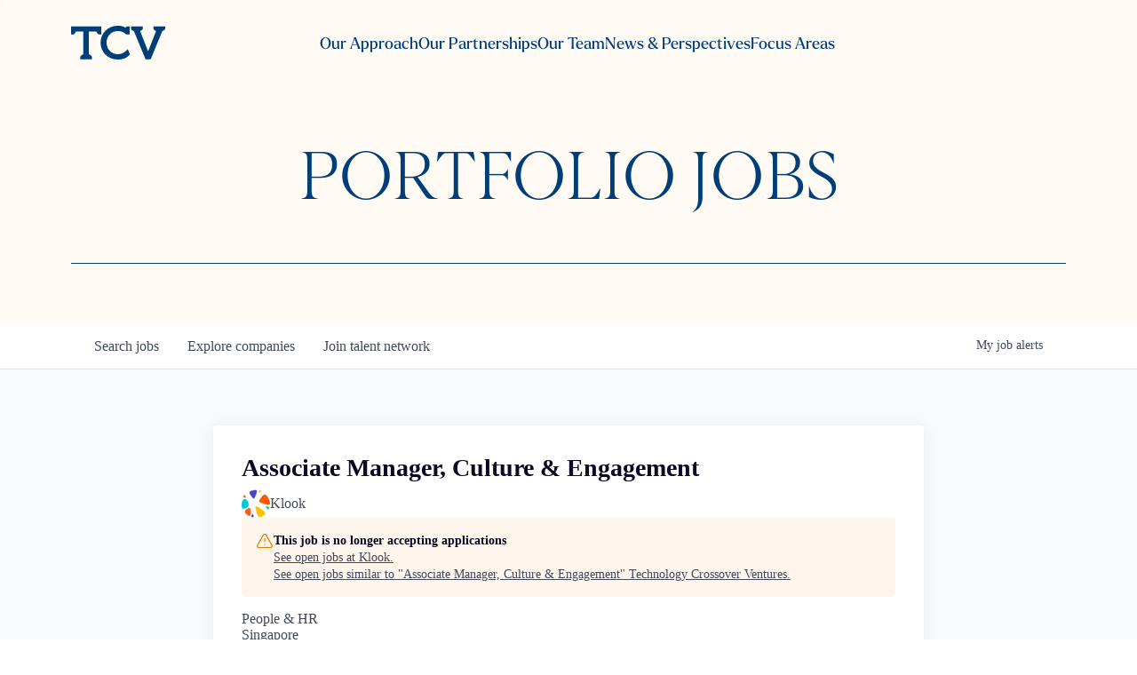

--- FILE ---
content_type: text/html; charset=utf-8
request_url: https://portfoliojobs.tcv.com/companies/klook/jobs/36511468-associate-manager-culture-engagement
body_size: 24640
content:
<!DOCTYPE html><html lang="en"><head><link rel="shortcut icon" href="https://cdn.filestackcontent.com/BRkTdGppTwGlhrM7XEGx" data-next-head=""/><title data-next-head="">Associate Manager, Culture &amp; Engagement @ Klook | Technology Crossover Ventures Job Board</title><meta name="description" property="og:description" content="Search job openings across the Technology Crossover Ventures network." data-next-head=""/><meta charSet="utf-8" data-next-head=""/><meta name="viewport" content="initial-scale=1.0, width=device-width" data-next-head=""/><link rel="apple-touch-icon" sizes="180x180" href="https://cdn.filestackcontent.com/BRkTdGppTwGlhrM7XEGx" data-next-head=""/><link rel="icon" type="image/png" sizes="32x32" href="https://cdn.filestackcontent.com/BRkTdGppTwGlhrM7XEGx" data-next-head=""/><link rel="icon" type="image/png" sizes="16x16" href="https://cdn.filestackcontent.com/BRkTdGppTwGlhrM7XEGx" data-next-head=""/><link rel="shortcut icon" href="https://cdn.filestackcontent.com/BRkTdGppTwGlhrM7XEGx" data-next-head=""/><meta name="url" property="og:url" content="https://portfoliojobs.tcv.com" data-next-head=""/><meta name="type" property="og:type" content="website" data-next-head=""/><meta name="title" property="og:title" content="Technology Crossover Ventures Job Board" data-next-head=""/><meta name="image" property="og:image" content="http://cdn.filepicker.io/api/file/jieG4KOXRvWXAVDONktS" data-next-head=""/><meta name="secure_url" property="og:image:secure_url" content="https://cdn.filepicker.io/api/file/jieG4KOXRvWXAVDONktS" data-next-head=""/><meta name="twitter:card" content="summary_large_image" data-next-head=""/><meta name="twitter:image" content="https://cdn.filepicker.io/api/file/jieG4KOXRvWXAVDONktS" data-next-head=""/><meta name="twitter:title" content="Technology Crossover Ventures Job Board" data-next-head=""/><meta name="twitter:description" content="Search job openings across the Technology Crossover Ventures network." data-next-head=""/><meta name="google-site-verification" content="CQNnZQRH0dvJgCqWABp64ULhLI69C53ULhWdJemAW_w" data-next-head=""/><script>!function(){var analytics=window.analytics=window.analytics||[];if(!analytics.initialize)if(analytics.invoked)window.console&&console.error&&console.error("Segment snippet included twice.");else{analytics.invoked=!0;analytics.methods=["trackSubmit","trackClick","trackLink","trackForm","pageview","identify","reset","group","track","ready","alias","debug","page","once","off","on","addSourceMiddleware","addIntegrationMiddleware","setAnonymousId","addDestinationMiddleware"];analytics.factory=function(e){return function(){if(window.analytics.initialized)return window.analytics[e].apply(window.analytics,arguments);var i=Array.prototype.slice.call(arguments);i.unshift(e);analytics.push(i);return analytics}};for(var i=0;i<analytics.methods.length;i++){var key=analytics.methods[i];analytics[key]=analytics.factory(key)}analytics.load=function(key,i){var t=document.createElement("script");t.type="text/javascript";t.async=!0;t.src="https://an.getro.com/analytics.js/v1/" + key + "/analytics.min.js";var n=document.getElementsByTagName("script")[0];n.parentNode.insertBefore(t,n);analytics._loadOptions=i};analytics._writeKey="VKRqdgSBA3lFoZSlbeHbrzqQkLPBcP7W";;analytics.SNIPPET_VERSION="4.16.1";
analytics.load("VKRqdgSBA3lFoZSlbeHbrzqQkLPBcP7W");

}}();</script><link rel="stylesheet" href="https://cdn-customers.getro.com/tcv/style.react.css??v=7d49c166ca9f24905f04271c5fbd729797522e47"/><link rel="preload" href="https://cdn.getro.com/assets/_next/static/css/b1414ae24606c043.css" as="style"/><link rel="stylesheet" href="https://cdn.getro.com/assets/_next/static/css/b1414ae24606c043.css" data-n-g=""/><noscript data-n-css=""></noscript><script defer="" nomodule="" src="https://cdn.getro.com/assets/_next/static/chunks/polyfills-42372ed130431b0a.js"></script><script id="jquery" src="https://ajax.googleapis.com/ajax/libs/jquery/3.6.0/jquery.min.js" defer="" data-nscript="beforeInteractive"></script><script src="https://cdn.getro.com/assets/_next/static/chunks/webpack-ab58b860c16628b6.js" defer=""></script><script src="https://cdn.getro.com/assets/_next/static/chunks/framework-a008f048849dfc11.js" defer=""></script><script src="https://cdn.getro.com/assets/_next/static/chunks/main-4151966bb5b4038b.js" defer=""></script><script src="https://cdn.getro.com/assets/_next/static/chunks/pages/_app-52002506ec936253.js" defer=""></script><script src="https://cdn.getro.com/assets/_next/static/chunks/a86620fd-3b4606652f1c2476.js" defer=""></script><script src="https://cdn.getro.com/assets/_next/static/chunks/8230-afd6e299f7a6ae33.js" defer=""></script><script src="https://cdn.getro.com/assets/_next/static/chunks/4000-0acb5a82151cbee6.js" defer=""></script><script src="https://cdn.getro.com/assets/_next/static/chunks/9091-5cd776e8ee5ad3a3.js" defer=""></script><script src="https://cdn.getro.com/assets/_next/static/chunks/1637-66b68fc38bc6d10a.js" defer=""></script><script src="https://cdn.getro.com/assets/_next/static/chunks/3676-4975c339fc5bc499.js" defer=""></script><script src="https://cdn.getro.com/assets/_next/static/chunks/9358-87cc633cf780c23e.js" defer=""></script><script src="https://cdn.getro.com/assets/_next/static/chunks/9117-6f216abbf55ba8cd.js" defer=""></script><script src="https://cdn.getro.com/assets/_next/static/chunks/1446-b10012f4e22f3c87.js" defer=""></script><script src="https://cdn.getro.com/assets/_next/static/chunks/5355-7de2c819d8cad6ea.js" defer=""></script><script src="https://cdn.getro.com/assets/_next/static/chunks/9582-aa7f986fdb36f43c.js" defer=""></script><script src="https://cdn.getro.com/assets/_next/static/chunks/pages/companies/%5BcompanySlug%5D/jobs/%5BjobSlug%5D-76ab4cf3f421472f.js" defer=""></script><script src="https://cdn.getro.com/assets/_next/static/wVUNz74L36J38sTj2A9V4/_buildManifest.js" defer=""></script><script src="https://cdn.getro.com/assets/_next/static/wVUNz74L36J38sTj2A9V4/_ssgManifest.js" defer=""></script><meta name="sentry-trace" content="f9c5398334e28204367b0ff6abf43552-f7028180cf5406c0-0"/><meta name="baggage" content="sentry-environment=production,sentry-release=08a5512cff5c0e51019517bf0630219b287ce933,sentry-public_key=99c84790fa184cf49c16c34cd7113f75,sentry-trace_id=f9c5398334e28204367b0ff6abf43552,sentry-org_id=129958,sentry-sampled=false,sentry-sample_rand=0.31137917294472506,sentry-sample_rate=0.033"/><style data-styled="" data-styled-version="5.3.11">.gVRrUK{box-sizing:border-box;margin:0;min-width:0;font-family:-apple-system,BlinkMacSystemFont,'Segoe UI','Roboto','Oxygen','Ubuntu','Cantarell','Fira Sans','Droid Sans','Helvetica Neue','sans-serif';font-weight:400;font-style:normal;font-size:16px;color:#3F495A;}/*!sc*/
.fyPcag{box-sizing:border-box;margin:0;min-width:0;background-color:#F7FAFC;min-height:100vh;-webkit-flex-direction:column;-ms-flex-direction:column;flex-direction:column;-webkit-align-items:stretch;-webkit-box-align:stretch;-ms-flex-align:stretch;align-items:stretch;}/*!sc*/
.dKubqp{box-sizing:border-box;margin:0;min-width:0;}/*!sc*/
.elbZCm{box-sizing:border-box;margin:0;min-width:0;width:100%;}/*!sc*/
.dFKghv{box-sizing:border-box;margin:0;min-width:0;box-shadow:0 1px 0 0 #e5e5e5;-webkit-flex-direction:row;-ms-flex-direction:row;flex-direction:row;width:100%;background-color:#ffffff;}/*!sc*/
.byBMUo{box-sizing:border-box;margin:0;min-width:0;max-width:100%;width:100%;margin-left:auto;margin-right:auto;}/*!sc*/
@media screen and (min-width:40em){.byBMUo{width:100%;}}/*!sc*/
@media screen and (min-width:65em){.byBMUo{width:1100px;}}/*!sc*/
.hQFgTu{box-sizing:border-box;margin:0;min-width:0;color:#4900FF;position:relative;-webkit-text-decoration:none;text-decoration:none;-webkit-transition:all ease 0.3s;transition:all ease 0.3s;text-transform:capitalize;-webkit-order:0;-ms-flex-order:0;order:0;padding-left:16px;padding-right:16px;padding-top:16px;padding-bottom:16px;font-size:16px;color:#3F495A;display:-webkit-box;display:-webkit-flex;display:-ms-flexbox;display:flex;-webkit-align-items:baseline;-webkit-box-align:baseline;-ms-flex-align:baseline;align-items:baseline;}/*!sc*/
@media screen and (min-width:40em){.hQFgTu{text-transform:capitalize;}}/*!sc*/
@media screen and (min-width:65em){.hQFgTu{text-transform:unset;}}/*!sc*/
.hQFgTu span{display:none;}/*!sc*/
.hQFgTu::after{content:'';position:absolute;left:0;right:0;bottom:0;height:0.125rem;background-color:#4900FF;opacity:0;-webkit-transition:opacity 0.3s;transition:opacity 0.3s;}/*!sc*/
.hQFgTu:hover{color:#3F495A;}/*!sc*/
.hQFgTu:active{background-color:#F7FAFC;-webkit-transform:scale(.94);-ms-transform:scale(.94);transform:scale(.94);}/*!sc*/
.hQFgTu.active{font-weight:600;color:#090925;}/*!sc*/
.hQFgTu.active::after{opacity:1;}/*!sc*/
@media screen and (min-width:40em){.hQFgTu{padding-left:16px;padding-right:16px;}}/*!sc*/
.ekJmTQ{box-sizing:border-box;margin:0;min-width:0;display:none;}/*!sc*/
@media screen and (min-width:40em){.ekJmTQ{display:none;}}/*!sc*/
@media screen and (min-width:65em){.ekJmTQ{display:inline-block;}}/*!sc*/
.cyRTWj{box-sizing:border-box;margin:0;min-width:0;color:#4900FF;position:relative;-webkit-text-decoration:none;text-decoration:none;-webkit-transition:all ease 0.3s;transition:all ease 0.3s;text-transform:capitalize;-webkit-order:1;-ms-flex-order:1;order:1;padding-left:16px;padding-right:16px;padding-top:16px;padding-bottom:16px;font-size:16px;color:#3F495A;display:-webkit-box;display:-webkit-flex;display:-ms-flexbox;display:flex;-webkit-align-items:baseline;-webkit-box-align:baseline;-ms-flex-align:baseline;align-items:baseline;}/*!sc*/
@media screen and (min-width:40em){.cyRTWj{text-transform:capitalize;}}/*!sc*/
@media screen and (min-width:65em){.cyRTWj{text-transform:unset;}}/*!sc*/
.cyRTWj span{display:none;}/*!sc*/
.cyRTWj::after{content:'';position:absolute;left:0;right:0;bottom:0;height:0.125rem;background-color:#4900FF;opacity:0;-webkit-transition:opacity 0.3s;transition:opacity 0.3s;}/*!sc*/
.cyRTWj:hover{color:#3F495A;}/*!sc*/
.cyRTWj:active{background-color:#F7FAFC;-webkit-transform:scale(.94);-ms-transform:scale(.94);transform:scale(.94);}/*!sc*/
.cyRTWj.active{font-weight:600;color:#090925;}/*!sc*/
.cyRTWj.active::after{opacity:1;}/*!sc*/
@media screen and (min-width:40em){.cyRTWj{padding-left:16px;padding-right:16px;}}/*!sc*/
.kPzaxb{box-sizing:border-box;margin:0;min-width:0;color:#4900FF;position:relative;-webkit-text-decoration:none;text-decoration:none;-webkit-transition:all ease 0.3s;transition:all ease 0.3s;text-transform:unset;-webkit-order:2;-ms-flex-order:2;order:2;padding-left:16px;padding-right:16px;padding-top:16px;padding-bottom:16px;font-size:16px;color:#3F495A;display:-webkit-box;display:-webkit-flex;display:-ms-flexbox;display:flex;-webkit-align-items:center;-webkit-box-align:center;-ms-flex-align:center;align-items:center;}/*!sc*/
.kPzaxb span{display:none;}/*!sc*/
.kPzaxb::after{content:'';position:absolute;left:0;right:0;bottom:0;height:0.125rem;background-color:#4900FF;opacity:0;-webkit-transition:opacity 0.3s;transition:opacity 0.3s;}/*!sc*/
.kPzaxb:hover{color:#3F495A;}/*!sc*/
.kPzaxb:active{background-color:#F7FAFC;-webkit-transform:scale(.94);-ms-transform:scale(.94);transform:scale(.94);}/*!sc*/
.kPzaxb.active{font-weight:600;color:#090925;}/*!sc*/
.kPzaxb.active::after{opacity:1;}/*!sc*/
@media screen and (min-width:40em){.kPzaxb{padding-left:16px;padding-right:16px;}}/*!sc*/
.jQZwAb{box-sizing:border-box;margin:0;min-width:0;display:inline-block;}/*!sc*/
@media screen and (min-width:40em){.jQZwAb{display:inline-block;}}/*!sc*/
@media screen and (min-width:65em){.jQZwAb{display:none;}}/*!sc*/
.ioCEHO{box-sizing:border-box;margin:0;min-width:0;margin-left:auto;margin-right:16px;text-align:left;-webkit-flex-direction:column;-ms-flex-direction:column;flex-direction:column;-webkit-order:9999;-ms-flex-order:9999;order:9999;}/*!sc*/
@media screen and (min-width:40em){.ioCEHO{margin-right:16px;}}/*!sc*/
@media screen and (min-width:65em){.ioCEHO{margin-right:0;}}/*!sc*/
.iJaGyT{box-sizing:border-box;margin:0;min-width:0;position:relative;cursor:pointer;-webkit-transition:all ease 0.3s;transition:all ease 0.3s;border-radius:4px;font-size:16px;font-weight:500;display:-webkit-box;display:-webkit-flex;display:-ms-flexbox;display:flex;-webkit-tap-highlight-color:transparent;-webkit-align-items:center;-webkit-box-align:center;-ms-flex-align:center;align-items:center;font-family:-apple-system,BlinkMacSystemFont,'Segoe UI','Roboto','Oxygen','Ubuntu','Cantarell','Fira Sans','Droid Sans','Helvetica Neue','sans-serif';color:#3F495A;background-color:#FFFFFF;border-style:solid;border-color:#A3B1C2;border-width:1px;border:none;border-color:transparent;width:small;height:small;margin-top:8px;padding:8px 16px;padding-right:0;-webkit-align-self:center;-ms-flex-item-align:center;align-self:center;font-size:14px;}/*!sc*/
.iJaGyT:active{-webkit-transform:scale(.94);-ms-transform:scale(.94);transform:scale(.94);box-shadow:inset 0px 1.875px 1.875px rgba(0,0,0,0.12);}/*!sc*/
.iJaGyT:disabled{color:#A3B1C2;}/*!sc*/
.iJaGyT:hover{background-color:#F7FAFC;}/*!sc*/
.iJaGyT [role="progressbar"] > div > div{border-color:rgba(63,73,90,0.2);border-top-color:#090925;}/*!sc*/
@media screen and (min-width:40em){.iJaGyT{border-color:#A3B1C2;}}/*!sc*/
@media screen and (min-width:40em){.iJaGyT{padding-right:16px;}}/*!sc*/
.jUfIjB{box-sizing:border-box;margin:0;min-width:0;display:none;}/*!sc*/
@media screen and (min-width:40em){.jUfIjB{display:block;}}/*!sc*/
.iqghoL{box-sizing:border-box;margin:0;min-width:0;margin-left:auto !important;margin-right:auto !important;box-sizing:border-box;max-width:100%;position:static;z-index:1;margin-left:auto;margin-right:auto;width:100%;padding-top:0;padding-left:16px;padding-right:16px;padding-bottom:64px;}/*!sc*/
@media screen and (min-width:40em){.iqghoL{width:100%;}}/*!sc*/
@media screen and (min-width:65em){.iqghoL{width:1132px;}}/*!sc*/
.ebGWQq{box-sizing:border-box;margin:0;min-width:0;-webkit-box-pack:justify;-webkit-justify-content:space-between;-ms-flex-pack:justify;justify-content:space-between;margin-bottom:24px;-webkit-flex-direction:column;-ms-flex-direction:column;flex-direction:column;width:100%;}/*!sc*/
@media screen and (min-width:40em){.ebGWQq{-webkit-flex-direction:row;-ms-flex-direction:row;flex-direction:row;}}/*!sc*/
@media screen and (min-width:65em){.ebGWQq{-webkit-flex-direction:row;-ms-flex-direction:row;flex-direction:row;}}/*!sc*/
.dsHaKT{box-sizing:border-box;margin:0;min-width:0;gap:24px;-webkit-flex-direction:column;-ms-flex-direction:column;flex-direction:column;width:100%;}/*!sc*/
.iaKmHE{box-sizing:border-box;margin:0;min-width:0;font-size:28px;margin-bottom:8px;color:#090925;}/*!sc*/
.iKYCNv{box-sizing:border-box;margin:0;min-width:0;-webkit-column-gap:8px;column-gap:8px;cursor:pointer;-webkit-align-items:center;-webkit-box-align:center;-ms-flex-align:center;align-items:center;}/*!sc*/
.iKYCNv color{main:#3F495A;dark:#090925;subtle:#67738B;placeholder:#8797AB;link:#3F495A;link-accent:#4900FF;error:#D90218;}/*!sc*/
.hRzXmX{box-sizing:border-box;margin:0;min-width:0;width:32px;}/*!sc*/
.ijjZxr{box-sizing:border-box;margin:0;min-width:0;margin-bottom:16px;}/*!sc*/
.kGAAEy{box-sizing:border-box;margin:0;min-width:0;-webkit-flex-direction:column;-ms-flex-direction:column;flex-direction:column;gap:8px;}/*!sc*/
.dkjSzf{box-sizing:border-box;margin:0;min-width:0;font-weight:600;font-size:14px;color:#090925;}/*!sc*/
.eRlSKr{box-sizing:border-box;margin:0;min-width:0;color:#3F495A!important;font-weight:500;}/*!sc*/
.lhPfhV{box-sizing:border-box;margin:0;min-width:0;-webkit-column-gap:8px;column-gap:8px;-webkit-box-pack:justify;-webkit-justify-content:space-between;-ms-flex-pack:justify;justify-content:space-between;}/*!sc*/
.hQNFTd{box-sizing:border-box;margin:0;min-width:0;row-gap:8px;-webkit-flex-direction:column;-ms-flex-direction:column;flex-direction:column;}/*!sc*/
.fLzXDu{box-sizing:border-box;margin:0;min-width:0;font-size:14px;color:#67738B;}/*!sc*/
.crBMPy{box-sizing:border-box;margin:0;min-width:0;margin-top:40px;}/*!sc*/
.crBMPy li:not(:last-child){margin-bottom:8px;}/*!sc*/
.crBMPy p,.crBMPy span,.crBMPy div,.crBMPy li,.crBMPy ol,.crBMPy ul{color:#3F495A;font-size:16px!important;line-height:140%!important;margin:0 auto 16px;}/*!sc*/
.crBMPy h1,.crBMPy h2,.crBMPy h3,.crBMPy h4,.crBMPy h5,.crBMPy h6{color:#090925;}/*!sc*/
.crBMPy h4,.crBMPy h5,.crBMPy h6{font-size:16px;margin:0 auto 16px;}/*!sc*/
.crBMPy h1:not(:first-child){font-size:24px;margin:48px auto 16px;}/*!sc*/
.crBMPy h2:not(:first-child){font-size:20px;margin:32px auto 16px;}/*!sc*/
.crBMPy h3:not(:first-child){font-size:18px;margin:24px auto 16px;}/*!sc*/
.crBMPy ul{padding:0 0 0 32px;}/*!sc*/
.crBMPy a{color:#3F495A !important;}/*!sc*/
.iIGtVd{box-sizing:border-box;margin:0;min-width:0;max-width:600px;margin:0 auto;}/*!sc*/
.friAmK{box-sizing:border-box;margin:0;min-width:0;padding-bottom:40px;margin-top:40px;}/*!sc*/
.bOyPTM{box-sizing:border-box;margin:0;min-width:0;gap:40px;margin-top:40px;-webkit-align-items:center;-webkit-box-align:center;-ms-flex-align:center;align-items:center;-webkit-box-pack:justify;-webkit-justify-content:space-between;-ms-flex-pack:justify;justify-content:space-between;-webkit-flex-direction:column;-ms-flex-direction:column;flex-direction:column;}/*!sc*/
@media screen and (min-width:40em){.bOyPTM{-webkit-flex-direction:row;-ms-flex-direction:row;flex-direction:row;}}/*!sc*/
.kkTXM{box-sizing:border-box;margin:0;min-width:0;-webkit-text-decoration-line:underline;text-decoration-line:underline;cursor:pointer;display:block;text-align:center;color:#3F495A !important;font-size:14px;line-height:22px;}/*!sc*/
.fIUOoG{box-sizing:border-box;margin:0;min-width:0;justify-self:flex-end;margin-top:auto;-webkit-flex-direction:row;-ms-flex-direction:row;flex-direction:row;width:100%;background-color:transparent;padding-top:32px;padding-bottom:32px;}/*!sc*/
.Jizzq{box-sizing:border-box;margin:0;min-width:0;width:100%;margin-left:auto;margin-right:auto;-webkit-flex-direction:column;-ms-flex-direction:column;flex-direction:column;text-align:center;}/*!sc*/
@media screen and (min-width:40em){.Jizzq{width:1100px;}}/*!sc*/
.fONCsf{box-sizing:border-box;margin:0;min-width:0;color:#4900FF;-webkit-align-self:center;-ms-flex-item-align:center;align-self:center;margin-bottom:16px;color:#090925;width:120px;}/*!sc*/
.bfORaf{box-sizing:border-box;margin:0;min-width:0;color:currentColor;width:100%;height:auto;}/*!sc*/
.gkPOSa{box-sizing:border-box;margin:0;min-width:0;-webkit-flex-direction:row;-ms-flex-direction:row;flex-direction:row;-webkit-box-pack:center;-webkit-justify-content:center;-ms-flex-pack:center;justify-content:center;-webkit-flex-wrap:wrap;-ms-flex-wrap:wrap;flex-wrap:wrap;}/*!sc*/
.hDtUlk{box-sizing:border-box;margin:0;min-width:0;-webkit-appearance:none;-moz-appearance:none;appearance:none;display:inline-block;text-align:center;line-height:inherit;-webkit-text-decoration:none;text-decoration:none;font-size:inherit;padding-left:16px;padding-right:16px;padding-top:8px;padding-bottom:8px;color:#ffffff;background-color:#4900FF;border:none;border-radius:4px;padding-left:8px;padding-right:8px;font-size:16px;position:relative;z-index:2;cursor:pointer;-webkit-transition:all ease 0.3s;transition:all ease 0.3s;border-radius:4px;font-weight:500;display:-webkit-box;display:-webkit-flex;display:-ms-flexbox;display:flex;-webkit-tap-highlight-color:transparent;-webkit-align-items:center;-webkit-box-align:center;-ms-flex-align:center;align-items:center;font-family:-apple-system,BlinkMacSystemFont,'Segoe UI','Roboto','Oxygen','Ubuntu','Cantarell','Fira Sans','Droid Sans','Helvetica Neue','sans-serif';color:#3F495A;background-color:transparent;border-style:solid;border-color:#A3B1C2;border-width:1px;border:none;-webkit-box-pack:unset;-webkit-justify-content:unset;-ms-flex-pack:unset;justify-content:unset;-webkit-text-decoration:none;text-decoration:none;white-space:nowrap;margin-right:16px;padding:0;color:#67738B;padding-top:4px;padding-bottom:4px;font-size:12px;}/*!sc*/
.hDtUlk:active{-webkit-transform:scale(.94);-ms-transform:scale(.94);transform:scale(.94);box-shadow:inset 0px 1.875px 1.875px rgba(0,0,0,0.12);}/*!sc*/
.hDtUlk:disabled{color:#A3B1C2;}/*!sc*/
.hDtUlk:hover{-webkit-text-decoration:underline;text-decoration:underline;}/*!sc*/
.hDtUlk [role="progressbar"] > div > div{border-color:rgba(63,73,90,0.2);border-top-color:#090925;}/*!sc*/
data-styled.g1[id="sc-aXZVg"]{content:"gVRrUK,fyPcag,dKubqp,elbZCm,dFKghv,byBMUo,hQFgTu,ekJmTQ,cyRTWj,kPzaxb,jQZwAb,ioCEHO,iJaGyT,jUfIjB,iqghoL,ebGWQq,dsHaKT,iaKmHE,iKYCNv,hRzXmX,ijjZxr,kGAAEy,dkjSzf,eRlSKr,lhPfhV,hQNFTd,fLzXDu,crBMPy,iIGtVd,friAmK,bOyPTM,kkTXM,fIUOoG,Jizzq,fONCsf,bfORaf,gkPOSa,hDtUlk,"}/*!sc*/
.fteAEG{display:-webkit-box;display:-webkit-flex;display:-ms-flexbox;display:flex;}/*!sc*/
data-styled.g2[id="sc-gEvEer"]{content:"fteAEG,"}/*!sc*/
.eBWkFz{box-sizing:border-box;margin:0;min-width:0;padding:32px;box-shadow:0px 1px 2px 0px rgba(27,36,50,0.04),0px 1px 16px 0px rgba(27,36,50,0.06);border-radius:4px;background-color:#FFFFFF;margin-left:auto;margin-right:auto;width:100%;-webkit-flex-direction:column;-ms-flex-direction:column;flex-direction:column;padding-left:16px;padding-right:16px;margin-top:64px;max-width:800px;margin-left:auto;margin-right:auto;}/*!sc*/
@media screen and (min-width:40em){.eBWkFz{padding-left:32px;padding-right:32px;}}/*!sc*/
.jBogQf{box-sizing:border-box;margin:0;min-width:0;position:relative;width:100%;-webkit-align-items:start;-webkit-box-align:start;-ms-flex-align:start;align-items:start;}/*!sc*/
.ddKpAl{box-sizing:border-box;margin:0;min-width:0;-webkit-flex:1 1;-ms-flex:1 1;flex:1 1;}/*!sc*/
.VWXkL{box-sizing:border-box;margin:0;min-width:0;position:relative;font-weight:500;color:#3F495A;height:100%;width:100%;border-radius:4px;}/*!sc*/
.cVYRew{box-sizing:border-box;margin:0;min-width:0;max-width:100%;height:auto;border-radius:4px;overflow:hidden;object-fit:contain;width:100%;height:100%;}/*!sc*/
.hPknKP{box-sizing:border-box;margin:0;min-width:0;background-color:#FEF5EC;text-align:left;-webkit-align-items:flex-start;-webkit-box-align:flex-start;-ms-flex-align:flex-start;align-items:flex-start;-webkit-flex:0 0 auto;-ms-flex:0 0 auto;flex:0 0 auto;padding:16px;border-radius:4px;line-height:1.4;gap:16px;}/*!sc*/
.jDfdPi{box-sizing:border-box;margin:0;min-width:0;height:20px;width:20px;}/*!sc*/
.kgAlEH{box-sizing:border-box;margin:0;min-width:0;color:#DE7B02;-webkit-align-items:center;-webkit-box-align:center;-ms-flex-align:center;align-items:center;-webkit-flex:0 0 auto;-ms-flex:0 0 auto;flex:0 0 auto;}/*!sc*/
.cYMjnh{box-sizing:border-box;margin:0;min-width:0;font-weight:500;font-size:14px;color:#3F495A;}/*!sc*/
.exMvxQ{box-sizing:border-box;margin:0;min-width:0;-webkit-text-decoration:none;text-decoration:none;color:currentColor;width:100%;height:auto;}/*!sc*/
data-styled.g3[id="sc-eqUAAy"]{content:"eBWkFz,jBogQf,ddKpAl,VWXkL,cVYRew,hPknKP,jDfdPi,kgAlEH,cYMjnh,exMvxQ,"}/*!sc*/
.gQycbC{display:-webkit-box;display:-webkit-flex;display:-ms-flexbox;display:flex;}/*!sc*/
data-styled.g4[id="sc-fqkvVR"]{content:"gQycbC,"}/*!sc*/
</style></head><body id="main-wrapper" class="custom-design-tcv"><div id="root"></div><div id="__next"><div class="sc-aXZVg gVRrUK"><div class="" style="position:fixed;top:0;left:0;height:2px;background:transparent;z-index:99999999999;width:100%"><div class="" style="height:100%;background:#4900FF;transition:all 500ms ease;width:0%"><div style="box-shadow:0 0 10px #4900FF, 0 0 10px #4900FF;width:5%;opacity:1;position:absolute;height:100%;transition:all 500ms ease;transform:rotate(3deg) translate(0px, -4px);left:-10rem"></div></div></div><div id="wlc-main" class="sc-aXZVg sc-gEvEer fyPcag fteAEG network-container"><div data-testid="custom-header" id="tcv-custom-header" class="sc-aXZVg dKubqp tcv-custom-part">
<div class="cd-wrapper">
  <div class="css-12ady25">
    <div data-themeui-nested-provider="true" class="css-si8v3a">
      <div class="css-xo5eip" style="opacity: 0; display: none; transition: opacity 0.5s;" data-projection-id="1">
        <div class="css-1s4t7tt">
          <div class="css-22aj78">
            <nav data-projection-id="2">
              <ul class="css-z3mojd">
                <li class="css-1x0h9lw">
                  <a class="css-9nldri" href="https://tcv.com/approach">Our Approach</a>
                </li>
                <li class="css-1x0h9lw">
                  <a class="css-9nldri" href="https://tcv.com/partnerships">Our Partnerships</a>
                </li>
                <li class="css-1x0h9lw">
                  <a class="css-9nldri" href="https://tcv.com/team">Our Team</a>
                </li>
                <li class="css-1x0h9lw">
                  <a class="css-9nldri" href="https://tcv.com/news">News &amp; Perspectives</a>
                </li>
                <li class="css-7yar2z">
                  <h2 class="css-d9dn9g">Focus Areas</h2>
                  <ul class="css-7aox50">
                    <li class="css-13ujo5j">
                      <a class="css-1j83inw" href="https://tcv.com/focus-areas/infrastructure-software">Infrastructure Software</a>
                    </li>
                    <li class="css-13ujo5j">
                      <a class="css-1j83inw" href="https://tcv.com/focus-areas/fintech-and-payments">Fintech &amp; Payments</a>
                    </li>
                    <li class="css-13ujo5j">
                      <a class="css-1j83inw" href="https://tcv.com/focus-areas/consumer-sme">Consumer/SME</a>
                    </li>
                    <li class="css-13ujo5j">
                      <a class="css-1j83inw" href="https://tcv.com/focus-areas/application-software">Application Software</a>
                    </li>
                  </ul>
                </li>
              </ul>
            </nav>
            <nav class="css-1p73wrv" data-projection-id="4">
              <div class="css-xflng3">
                <ul class="css-l9x8zm">
                  <li class="css-13ujo5j">
                    <a class="css-kssfq4" href="https://tcv.com/contact">Contact</a>
                  </li>
                  <li class="css-13ujo5j">
                    <a class="css-kssfq4" href="https://tcv.com/terms-of-use">Terms of Use</a>
                  </li>
                  <li class="css-13ujo5j">
                    <a class="css-kssfq4" href="https://tcv.com/privacy-policy">Privacy Policy</a>
                  </li>
                  <li class="css-13ujo5j">
                    <button class="css-14g399p">Subscribe to Newsletter</button>
                  </li>
                  <li class="css-13ujo5j">
                    <a href="https://www.linkedin.com/company/technology-crossover-ventures/" target="_blank" class="css-89it5c">LinkedIn</a>
                  </li>
                  <li class="css-13ujo5j">
                    <a href="https://twitter.com/tcvtech" target="_blank" class="css-89it5c">Twitter</a>
                  </li>
                </ul>
                <div class="css-1l55sm5">
                  <a href="https://tcv.sharesecurely.com/login" target="_blank" class="css-1h9xtrr">Investor login</a>
                </div>
              </div>
            </nav>
          </div>
        </div>
      </div>
    </div>
    <nav class="css-1h6yd2x" style="background-color: rgb(255, 250, 244); transition: background-color 0.5s;">
      <div class="css-1stzj57">
        <div class="css-1t5jswx">
          <a aria-label="home" href="https://tcv.com/">
            <svg aria-label="logo" viewBox="0 0 2000 716.14" fill="none" class="css-11wg9q9" id="header-logo" style="fill: rgba(0, 62, 120, 1); transition: fill 0.5s;">
              <path d="M1204.58,496.08l45.86,111.3c-64.82,75-135.88,108.76-265.47,108.76C783.18,716.14,626.8,558.87,626.8,360v-2C626.8,161.21,780.22,0,989.93,0c72.25,0,119,12.13,158,36.16l8,5.18a83.29,83.29,0,0,1,16.63-19.15c8.51-7.3,23.43-10.32,41.85-10.32h28.87V185.73H1172.2c-46.55-48.51-108.15-74-183.27-74-131.57,0-234.52,108.82-234.52,244.34V358c0,135.54,102,245.34,234.52,245.34,88.52,0,142.3-34.38,198.82-89ZM639.28,11.87H0V184.53H28.88c18.43,0,33.33-3,41.85-10.36,4.86-4.17,19.89-29.5,31.52-49.77l157.62.21V605c-20.81,11.85-49.57,28.73-54,33.93-7.3,8.53-10.33,23.42-10.33,41.84v28.87H443.77V680.77c0-18.42-3-33.31-10.33-41.84-4.47-5.2-33.23-22.08-54-33.93V124.61L537,124.4c11.63,20.27,26.66,45.6,31.52,49.77,8.52,7.32,23.42,10.36,41.85,10.36h28.88Zm1109.34,0V40.74c0,18.41,3,33.33,10.31,41.84,4,4.64,27.06,18.44,46.76,29.76L1636.38,544,1467.07,112.34c19.71-11.32,42.79-25.12,46.77-29.76,7.28-8.51,10.31-23.43,10.31-41.84V11.87H1272.77V40.74c0,18.41,3,33.33,10.33,41.84,4.4,5.12,32.29,21.52,53,33.36L1581,709.64H1691.8l244.87-593.7c20.7-11.84,48.6-28.24,53-33.36C1997,74.07,2000,59.15,2000,40.74V11.87Z"></path>
            </svg>
          </a>
          <div class="css-1h4bj59" style="opacity: 1;">
            <div class="css-ih7lx">
              <a href="https://tcv.com/approach" class="css-p5zmyu">Our Approach</a>
            </div>
            <div class="css-ih7lx">
              <a href="https://tcv.com/partnerships" class="css-p5zmyu">Our Partnerships</a>
            </div>
            <div class="css-ih7lx">
              <a href="https://tcv.com/team" class="css-p5zmyu">Our Team</a>
            </div>
            <div class="css-ih7lx">
              <a href="https://tcv.com/news" class="css-p5zmyu">News &amp; Perspectives</a>
            </div>
            <div type="button" id="radix-:r2:" aria-haspopup="menu" aria-expanded="false" data-state="closed" class="css-f3ta8f">
              <button id="sectors-dropdown" class="css-1a7uimn">Focus Areas</button>
            </div>
            <div data-radix-popper-content-wrapper="" style="position: fixed; transform: translate3d(340px,106px,0px)" dir="ltr">
              <div data-side="bottom" data-align="center" role="menu" aria-orientation="vertical" data-state="closed" data-radix-menu-content="" dir="ltr" id="radix-:r3:" aria-labelledby="radix-:r2:" class="DropdownMenuContent css-v0hse8" style="outline: none; --radix-dropdown-menu-content-transform-origin: var(--radix-popper-transform-origin); --radix-dropdown-menu-content-available-width: var(--radix-popper-available-width); --radix-dropdown-menu-content-available-height: var(--radix-popper-available-height); --radix-dropdown-menu-trigger-width: var(--radix-popper-anchor-width); --radix-dropdown-menu-trigger-height: var(--radix-popper-anchor-height);" tabindex="-1" data-orientation="vertical">
                <div class="css-qi0tbi" style="visibility: hidden; opacity: 0; transform: translateY(-12px) translateZ(0px); transition: opacity 0.2s, transform 0.2s;">
                  <a href="https://tcv.com/focus-areas/infrastructure-software" class="css-12u9pn9">Infrastructure Software</a>
                  <a href="https://tcv.com/focus-areas/fintech-and-payments" class="css-12u9pn9">Fintech &amp; Payments</a>
                  <a href="https://tcv.com/focus-areas/consumer-sme" class="css-12u9pn9">Consumer/SME</a>
                  <a href="https://tcv.com/focus-areas/application-software" class="css-12u9pn9">Application Software</a>
                  <span style="position: absolute; top: 0px; transform-origin: center 0px 0px; transform: rotate(180deg); left: 99px;">
                    <svg class="DropdownMenuArrow css-1i1a2gi" style="display: block;" width="20" height="10" viewBox="0 0 30 10" preserveAspectRatio="none">
                      <polygon points="0,0 30,0 15,10"></polygon>
                    </svg>
                  </span>
                </div>
              </div>
            </div>
          </div>
          <div class="css-1eeqp6e">
            <button class="css-euml9">
              <span>
                <svg aria-label="menu" width="31" height="12" viewBox="0 0 31 12" fill="none" xmlns="http://www.w3.org/2000/svg" data-projection-id="209">
                  <line y1="1" x2="31" y2="1" stroke-width="2" class="css-1qis8ji"></line>
                  <line y1="11" x2="31" y2="11" stroke-width="2" class="css-1qis8ji"></line>
                </svg>
              </span>
            </button>
          </div>
        </div>
      </div>
    </nav>
    <main class="css-15271bx">
      <div class="css-1j7if4c" style="opacity: 1;">
        <div class="css-1crd8yq">
          <div class="css-1stzj57">
            <h1 class="css-13nzkit">Portfolio Jobs</h1>
            <hr color="#003E78" class="css-1hknefc">
          </div>
        </div>
      </div>
    </main>
  </div>

</div>



</div><div width="1" class="sc-aXZVg elbZCm"><div id="content"><div data-testid="navbar" width="1" class="sc-aXZVg sc-gEvEer dFKghv fteAEG"><div width="1,1,1100px" class="sc-aXZVg sc-gEvEer byBMUo fteAEG"><a href="/jobs" class="sc-aXZVg hQFgTu theme_only " font-size="2" color="text.main" display="flex"><div display="none,none,inline-block" class="sc-aXZVg ekJmTQ">Search </div>jobs</a><a href="/companies" class="sc-aXZVg cyRTWj theme_only " font-size="2" color="text.main" display="flex"><div display="none,none,inline-block" class="sc-aXZVg ekJmTQ">Explore </div>companies</a><a href="/talent-network" class="sc-aXZVg kPzaxb theme_only " font-size="2" color="text.main" display="flex"><div display="none,none,inline-block" class="sc-aXZVg ekJmTQ">Join talent network</div><div display="inline-block,inline-block,none" class="sc-aXZVg jQZwAb">Talent</div></a><div order="9999" class="sc-aXZVg sc-gEvEer ioCEHO fteAEG"><div class="sc-aXZVg sc-gEvEer iJaGyT fteAEG theme_only" data-testid="my-job-alerts-button" font-size="14px">My <span class="sc-aXZVg jUfIjB">job </span>alerts</div></div></div></div><div width="1,1,1132px" data-testid="container" class="sc-aXZVg iqghoL"><script data-testid="job-ldjson" type="application/ld+json" async="">{"@context":"https://schema.org/","@type":"JobPosting","title":"Associate Manager, Culture & Engagement","description":"<p><b>About Klook</b></p><p></p><p>We are Asia’s leading platform for experiences and travel services, and we believe that we can help bring the world closer together through experiences.</p><p></p><p><span>Founded in 2014 by 3 avid travelers, Ethan Lin, Eric Gnock Fah and Bernie Xiong, Klook inspires and enables more moments of joy for travelers with over half a million curated quality experiences ranging from the biggest attractions to paragliding adventures, iconic museums to rich cultural tours, and other convenient local travel services across 2,300 destinations around the world.</span></p><p></p><p><span>Do you share our belief in the wonders of travel? Our international community of over 1,500 employees, based in 20+ locations, certainly do! Global citizens ourselves, Klookers are not only curating memorable experiences for others but also co-creating our world of joy within Klook.</span></p><p></p><p><span>We work hard and play hard, upkeeping our high-performing culture as we are guided daily by our core beliefs - <b>P</b>ush boundaries, <b>A</b>sk For and Give Feedback, <b>T</b>ake Ownership, and <b>H</b>elp Each Other.</span></p><p></p><p>We never settle and together, we believe in achieving greater heights and realizing endless possibilities ahead of us in the dynamic new era of travel. Care to be a part of this revolution?</p><p></p><p></p><p><b>The Role</b></p><p><span>We are seeking an enthusiastic and experienced Culture and Engagement Associate Manager, to join our Global Culture &amp; Engagement Team at Klook. The ideal candidate will be passionate about fostering a high-performing and joyful working experience across our global workforce. </span></p><p></p><p><span>Partnering closely with our Office Experience, IT, and business partnering teammates, you will drive employee engagement and culture initiatives, and create a work environment where employees: </span></p><ul> <li><p><span>Feel a sense of belonging and pride at Klook</span></p></li> <li><p><span>Feel connected to their teammates across the Klookiverse and within their local office </span></p></li> <li><p><span>Feel empowered and motivated to strive at Klook </span></p></li> <li><p><span>Feel supported in their personal lives to deliver their best at work</span></p></li> </ul><p></p><p><b>What you'll do:</b></p><ul><li><p><span>Develop and execute innovative employee engagement initiatives that further amplify and manifest our mission and PATH beliefs</span></p></li></ul><ul> <li><p><span>Partner local Office Experience counterparts to coordinate and execute our employee engagement framework and programs that enhance the overall employee experience</span></p></li> <li><p><span>Conduct regular surveys and gather feedback to measure employee engagement and satisfaction levels on programs run </span></p></li> <li><p><span>Analyze data and trends to identify areas for improvement and recommend solutions to enhance employee engagement </span></p></li> <li><p><span>Partner within People &amp; Culture team and other departments to ensure alignment of employee engagement initiatives</span></p></li> <li><p><span>Serve as a point of contact for employee engagement inquiries and provide support to employees and managers </span></p></li> <li><p><span>Stay current on industry trends and best practices in employee engagement to continuously improve our programs</span></p></li> </ul><p><br><b>What you'll need:</b></p><ul> <li><p><span>Strong project management with the ability to manage multiple initiatives simultaneously </span></p></li> <li><p><span>Excellent communication and interpersonal skills, with the ability to build relationships with stakeholders at all levels of the organization </span></p></li> <li><p><span>Ability to work with quantitative data and support data-driven decision-making processes</span></p></li> <li><p><span>Min. 3 years experience in leading employee / office engagement initiatives; regional / cross markets experience preferred.</span></p></li> <li><p><span>A proactive mindset with a focus on identifying opportunities for improvement and growth and a passion for developing engaging employee experiences</span></p></li> </ul><p></p><p></p><p></p><p><i><span>Klook is proud to be an equal opportunity employer. We hire talented and passionate people of all backgrounds. We believe that a joyful workplace is an inclusive workplace, one where employees from all walks of life have an equal opportunity to thrive. We’re dedicated to creating a welcoming and supportive culture where everyone belongs.</span></i></p><p></p><p><i><span>Klook does not accept unsolicited resumes from any temporary staffing agency, placement service or professional recruiter (“Agency”). Klook will not be responsible for, and will not pay, any fees, commissions or other payments related to such unsolicited resumes.</span></i></p><p></p><p><i><span>An Agency must obtain advance written approval from Klook’s Talent Acquisition Team to submit resumes, and then only in conjunction with a valid fully-executed agreement for service and in response to a specific job opening for which the Agency has been requested to submit resumes for. Klook will not be responsible for, and will not pay, any fees, commissions or other payments to any Agency that does not have such agreement in place or does not comply with the foregoing.</span></i></p>","datePosted":"2024-05-02T17:20:55.278Z","validThrough":"2024-07-19","employmentType":[],"hiringOrganization":{"@type":"Organization","name":"Klook","description":"Klook is Asia's leading travel and experiences platform. We curate the most joyful experiences so that users can satisfy their relentless curiosity for adventure and experiences at home and around the world. With our website and app, users can experience a world of joy, from attractions and tours to local transportation and stays. Founded in 2014, we are here to inspire and enable more moments of joy through over 530,000 activities in over 2,300 destinations.","numberOfEmployees":1222,"address":[{"address":{"@type":"PostalAddress","addressLocality":"Hong Kong"}},{"address":{"@type":"PostalAddress","addressLocality":"Singapore"}},{"address":{"@type":"PostalAddress","addressLocality":"Hong Kong Island, Hong Kong"}},{"address":{"@type":"PostalAddress","addressLocality":"hong kong"}},{"address":{"@type":"PostalAddress","addressLocality":"central, hong kong"}}],"sameAs":"https://klook.com","url":"https://klook.com","logo":"https://cdn.getro.com/companies/8e24abdb-4023-4ed2-b006-6a7ce0d38c7d-1761788685","keywords":"Travel and Tourism"},"jobLocation":{"@type":"Place","address":{"@type":"PostalAddress","addressLocality":"Singapore"}},"baseSalary":{"@type":"MonetaryAmount","currency":null,"value":{"@type":"QuantitativeValue","minValue":null,"maxValue":null,"unitText":"PERIOD_NOT_DEFINED"}}}</script><div width="100%" data-testid="edit-box" class="sc-eqUAAy eBWkFz"><div data-testid="content" width="1" class="sc-eqUAAy sc-fqkvVR jBogQf gQycbC"><div class="sc-eqUAAy ddKpAl"><div width="100%" class="sc-aXZVg sc-gEvEer ebGWQq fteAEG"><div width="100%" class="sc-aXZVg sc-gEvEer dsHaKT fteAEG"><div width="100%" class="sc-aXZVg elbZCm"><h2 font-size="28px" color="text.dark" class="sc-aXZVg iaKmHE">Associate Manager, Culture &amp; Engagement</h2><div color="text" class="sc-aXZVg sc-gEvEer iKYCNv fteAEG"><div width="32" class="sc-aXZVg hRzXmX"><div data-testid="profile-picture" class="sc-eqUAAy sc-fqkvVR VWXkL gQycbC"><img data-testid="image" src="https://cdn.getro.com/companies/8e24abdb-4023-4ed2-b006-6a7ce0d38c7d-1761788685" alt="Klook" class="sc-eqUAAy cVYRew"/></div></div><p class="sc-aXZVg dKubqp">Klook</p></div></div><div class="sc-aXZVg ijjZxr"><div class="sc-eqUAAy sc-fqkvVR hPknKP gQycbC"><div color="warning" class="sc-eqUAAy sc-fqkvVR kgAlEH gQycbC"><svg xmlns="http://www.w3.org/2000/svg" width="20px" height="20px" viewBox="0 0 24 24" fill="none" stroke="currentColor" stroke-width="1.5" stroke-linecap="round" stroke-linejoin="round" class="sc-eqUAAy jDfdPi sc-eqUAAy jDfdPi" aria-hidden="true" data-testid="icon-warning"><path d="m21.73 18-8-14a2 2 0 0 0-3.48 0l-8 14A2 2 0 0 0 4 21h16a2 2 0 0 0 1.73-3Z"></path><line x1="12" x2="12" y1="9" y2="13"></line><line x1="12" x2="12.01" y1="17" y2="17"></line></svg></div><div color="text.main" class="sc-eqUAAy cYMjnh"><div class="sc-aXZVg sc-gEvEer kGAAEy fteAEG"><P font-weight="600" font-size="14px" color="text.dark" class="sc-aXZVg dkjSzf">This job is no longer accepting applications</P><a href="/companies/klook#content" class="sc-aXZVg eRlSKr">See open jobs at <!-- -->Klook<!-- -->.</a><a href="/jobs?q=Associate%20Manager,%20Culture%20&amp;%20Engagement" class="sc-aXZVg eRlSKr">See open jobs similar to &quot;<!-- -->Associate Manager, Culture &amp; Engagement<!-- -->&quot; <!-- -->Technology Crossover Ventures<!-- -->.</a></div></div></div></div><div class="sc-aXZVg sc-gEvEer lhPfhV fteAEG"><div class="sc-aXZVg sc-gEvEer hQNFTd fteAEG"><div class="sc-aXZVg dKubqp">People &amp; HR<!-- --> <!-- --> </div><div class="sc-aXZVg dKubqp">Singapore</div><div font-size="14px" color="text.subtle" class="sc-aXZVg fLzXDu">Posted<!-- --> <!-- -->6+ months ago</div></div></div></div></div><div class="sc-aXZVg crBMPy"><div data-testid="careerPage"><p><b>About Klook</b></p><p>We are Asia’s leading platform for experiences and travel services, and we believe that we can help bring the world closer together through experiences.</p><p><span>Founded in 2014 by 3 avid travelers, Ethan Lin, Eric Gnock Fah and Bernie Xiong, Klook inspires and enables more moments of joy for travelers with over half a million curated quality experiences ranging from the biggest attractions to paragliding adventures, iconic museums to rich cultural tours, and other convenient local travel services across 2,300 destinations around the world.</span></p><p><span>Do you share our belief in the wonders of travel? Our international community of over 1,500 employees, based in 20+ locations, certainly do! Global citizens ourselves, Klookers are not only curating memorable experiences for others but also co-creating our world of joy within Klook.</span></p><p><span>We work hard and play hard, upkeeping our high-performing culture as we are guided daily by our core beliefs - <b>P</b>ush boundaries, <b>A</b>sk For and Give Feedback, <b>T</b>ake Ownership, and <b>H</b>elp Each Other.</span></p><p>We never settle and together, we believe in achieving greater heights and realizing endless possibilities ahead of us in the dynamic new era of travel. Care to be a part of this revolution?</p><p><b>The Role</b></p><p><span>We are seeking an enthusiastic and experienced Culture and Engagement Associate Manager, to join our Global Culture &amp; Engagement Team at Klook. The ideal candidate will be passionate about fostering a high-performing and joyful working experience across our global workforce. </span></p><p><span>Partnering closely with our Office Experience, IT, and business partnering teammates, you will drive employee engagement and culture initiatives, and create a work environment where employees: </span></p><ul> <li><p><span>Feel a sense of belonging and pride at Klook</span></p></li> <li><p><span>Feel connected to their teammates across the Klookiverse and within their local office </span></p></li> <li><p><span>Feel empowered and motivated to strive at Klook </span></p></li> <li><p><span>Feel supported in their personal lives to deliver their best at work</span></p></li> </ul><p><b>What you'll do:</b></p><ul><li><p><span>Develop and execute innovative employee engagement initiatives that further amplify and manifest our mission and PATH beliefs</span></p></li></ul><ul> <li><p><span>Partner local Office Experience counterparts to coordinate and execute our employee engagement framework and programs that enhance the overall employee experience</span></p></li> <li><p><span>Conduct regular surveys and gather feedback to measure employee engagement and satisfaction levels on programs run </span></p></li> <li><p><span>Analyze data and trends to identify areas for improvement and recommend solutions to enhance employee engagement </span></p></li> <li><p><span>Partner within People &amp; Culture team and other departments to ensure alignment of employee engagement initiatives</span></p></li> <li><p><span>Serve as a point of contact for employee engagement inquiries and provide support to employees and managers </span></p></li> <li><p><span>Stay current on industry trends and best practices in employee engagement to continuously improve our programs</span></p></li> </ul><p><br><b>What you'll need:</b></p><ul> <li><p><span>Strong project management with the ability to manage multiple initiatives simultaneously </span></p></li> <li><p><span>Excellent communication and interpersonal skills, with the ability to build relationships with stakeholders at all levels of the organization </span></p></li> <li><p><span>Ability to work with quantitative data and support data-driven decision-making processes</span></p></li> <li><p><span>Min. 3 years experience in leading employee / office engagement initiatives; regional / cross markets experience preferred.</span></p></li> <li><p><span>A proactive mindset with a focus on identifying opportunities for improvement and growth and a passion for developing engaging employee experiences</span></p></li> </ul><p><i><span>Klook is proud to be an equal opportunity employer. We hire talented and passionate people of all backgrounds. We believe that a joyful workplace is an inclusive workplace, one where employees from all walks of life have an equal opportunity to thrive. We’re dedicated to creating a welcoming and supportive culture where everyone belongs.</span></i></p><p><i><span>Klook does not accept unsolicited resumes from any temporary staffing agency, placement service or professional recruiter (“Agency”). Klook will not be responsible for, and will not pay, any fees, commissions or other payments related to such unsolicited resumes.</span></i></p><p><i><span>An Agency must obtain advance written approval from Klook’s Talent Acquisition Team to submit resumes, and then only in conjunction with a valid fully-executed agreement for service and in response to a specific job opening for which the Agency has been requested to submit resumes for. Klook will not be responsible for, and will not pay, any fees, commissions or other payments to any Agency that does not have such agreement in place or does not comply with the foregoing.</span></i></p></div></div><div class="sc-aXZVg iIGtVd"><div class="sc-aXZVg friAmK"><div class="sc-eqUAAy sc-fqkvVR hPknKP gQycbC"><div color="warning" class="sc-eqUAAy sc-fqkvVR kgAlEH gQycbC"><svg xmlns="http://www.w3.org/2000/svg" width="20px" height="20px" viewBox="0 0 24 24" fill="none" stroke="currentColor" stroke-width="1.5" stroke-linecap="round" stroke-linejoin="round" class="sc-eqUAAy jDfdPi sc-eqUAAy jDfdPi" aria-hidden="true" data-testid="icon-warning"><path d="m21.73 18-8-14a2 2 0 0 0-3.48 0l-8 14A2 2 0 0 0 4 21h16a2 2 0 0 0 1.73-3Z"></path><line x1="12" x2="12" y1="9" y2="13"></line><line x1="12" x2="12.01" y1="17" y2="17"></line></svg></div><div color="text.main" class="sc-eqUAAy cYMjnh"><div class="sc-aXZVg sc-gEvEer kGAAEy fteAEG"><P font-weight="600" font-size="14px" color="text.dark" class="sc-aXZVg dkjSzf">This job is no longer accepting applications</P><a href="/companies/klook#content" class="sc-aXZVg eRlSKr">See open jobs at <!-- -->Klook<!-- -->.</a><a href="/jobs?q=Associate%20Manager,%20Culture%20&amp;%20Engagement" class="sc-aXZVg eRlSKr">See open jobs similar to &quot;<!-- -->Associate Manager, Culture &amp; Engagement<!-- -->&quot; <!-- -->Technology Crossover Ventures<!-- -->.</a></div></div></div></div><div class="sc-aXZVg sc-gEvEer bOyPTM fteAEG"><a color="#3F495A !important" font-size="14px" href="/companies/klook#content" class="sc-aXZVg kkTXM">See more open positions at <!-- -->Klook</a></div></div></div></div></div><div data-rht-toaster="" style="position:fixed;z-index:9999;top:16px;left:16px;right:16px;bottom:16px;pointer-events:none"></div></div></div></div><div class="sc-aXZVg sc-gEvEer fIUOoG fteAEG powered-by-footer" data-testid="site-footer" width="1"><div width="1,1100px" class="sc-aXZVg sc-gEvEer Jizzq fteAEG"><a class="sc-aXZVg fONCsf theme_only" href="https://www.getro.com/vc" target="_blank" data-testid="footer-getro-logo" color="text.dark" width="120px" aria-label="Powered by Getro.com"><div color="currentColor" width="100%" height="auto" class="sc-eqUAAy exMvxQ sc-aXZVg bfORaf"><svg fill="currentColor" viewBox="0 0 196 59" xmlns="http://www.w3.org/2000/svg" style="display:block"><path class="Logo__powered-by" fill="#7C899C" d="M.6 12h1.296V7.568h2.72c1.968 0 3.424-1.392 3.424-3.408C8.04 2.128 6.648.8 4.616.8H.6V12zm1.296-5.584V1.952h2.608c1.344 0 2.208.928 2.208 2.208 0 1.296-.864 2.256-2.208 2.256H1.896zM13.511 12.208c2.496 0 4.352-1.872 4.352-4.368 0-2.496-1.824-4.368-4.336-4.368-2.48 0-4.352 1.856-4.352 4.368 0 2.528 1.84 4.368 4.336 4.368zm0-1.152c-1.776 0-3.04-1.344-3.04-3.216 0-1.824 1.248-3.216 3.04-3.216S16.567 6 16.567 7.84c0 1.856-1.264 3.216-3.056 3.216zM21.494 12h1.632l2.144-6.752h.096L27.494 12h1.632l2.608-8.32h-1.376l-2.032 6.88h-.096l-2.192-6.88h-1.44l-2.208 6.88h-.096l-2.016-6.88h-1.376L21.494 12zM36.866 12.208c1.952 0 3.408-1.104 3.872-2.656h-1.312c-.384.976-1.44 1.504-2.544 1.504-1.712 0-2.784-1.104-2.848-2.768h6.784v-.56c0-2.4-1.504-4.256-4.032-4.256-2.272 0-4.08 1.712-4.08 4.368 0 2.496 1.616 4.368 4.16 4.368zm-2.8-5.04c.128-1.536 1.328-2.544 2.72-2.544 1.408 0 2.576.88 2.688 2.544h-5.408zM43.065 12h1.264V7.712c0-1.584.848-2.768 2.368-2.768h.688V3.68h-.704c-1.216 0-2.032.848-2.272 1.552h-.096V3.68h-1.248V12zM52.679 12.208c1.952 0 3.408-1.104 3.872-2.656h-1.312c-.384.976-1.44 1.504-2.544 1.504-1.712 0-2.784-1.104-2.848-2.768h6.784v-.56c0-2.4-1.504-4.256-4.032-4.256-2.272 0-4.08 1.712-4.08 4.368 0 2.496 1.616 4.368 4.16 4.368zm-2.8-5.04c.128-1.536 1.328-2.544 2.72-2.544 1.408 0 2.576.88 2.688 2.544h-5.408zM62.382 12.208a3.405 3.405 0 002.88-1.52h.096V12h1.215V0H65.31v5.024h-.097c-.255-.432-1.183-1.552-2.927-1.552-2.352 0-4.049 1.824-4.049 4.384 0 2.544 1.697 4.352 4.145 4.352zm.08-1.136c-1.745 0-2.929-1.264-2.929-3.216 0-1.888 1.184-3.232 2.896-3.232 1.648 0 2.928 1.184 2.928 3.232 0 1.744-1.088 3.216-2.895 3.216zM77.976 12.208c2.448 0 4.144-1.808 4.144-4.352 0-2.56-1.696-4.384-4.048-4.384-1.744 0-2.672 1.12-2.928 1.552h-.096V0h-1.264v12H75v-1.312h.096a3.405 3.405 0 002.88 1.52zm-.08-1.136C76.088 11.072 75 9.6 75 7.856c0-2.048 1.28-3.232 2.928-3.232 1.712 0 2.896 1.344 2.896 3.232 0 1.952-1.184 3.216-2.928 3.216zM83.984 15.68h.864c1.36 0 2.016-.64 2.448-1.776L91.263 3.68H89.84l-2.591 7.04h-.097l-2.575-7.04h-1.408l3.375 8.768-.384 1.008c-.272.72-.736 1.072-1.552 1.072h-.623v1.152z"></path><g class="Logo__main" fill-rule="evenodd" transform="translate(0 24)"><path d="M71.908 17.008C71.908 7.354 78.583 0 88.218 0c8.135 0 13.837 5.248 15.34 12.04h-7.737c-1.015-2.81-3.756-4.92-7.602-4.92-5.48 0-9.062 4.265-9.062 9.886 0 5.763 3.58 10.073 9.062 10.073 4.375 0 7.558-2.483 8.134-5.481h-8.444v-6.091h16.223c.397 11.526-6.144 18.506-15.913 18.506-9.68.002-16.311-7.306-16.311-17.005zM107.048 21.177c0-7.73 4.861-13.119 11.978-13.119 7.692 0 11.715 5.997 11.715 12.886v2.107h-17.196c.222 3.139 2.387 5.388 5.615 5.388 2.696 0 4.509-1.406 5.171-2.952h6.188c-1.06 5.2-5.305 8.526-11.625 8.526-6.763.002-11.846-5.386-11.846-12.836zm17.328-2.951c-.265-2.623-2.298-4.638-5.35-4.638a5.367 5.367 0 00-5.348 4.638h10.698zM136.528 24.833V14.337h-3.757V8.714h2.21c1.238 0 1.901-.89 1.901-2.202V1.967h6.498v6.7h6.101v5.669h-6.101v10.12c0 1.827.973 2.953 3.006 2.953h3.005v5.996h-4.729c-5.084 0-8.134-3.139-8.134-8.572zM154.119 8.668h6.454v3.749h.354c.795-1.827 2.873-3.936 6.011-3.936h2.255v6.84h-2.697c-3.359 0-5.525 2.577-5.525 6.84v11.244h-6.852V8.668zM169.942 21.037c0-7.31 5.039-12.979 12.598-12.979 7.47 0 12.554 5.669 12.554 12.979 0 7.308-5.084 12.978-12.598 12.978-7.47 0-12.554-5.67-12.554-12.978zm18.212 0c0-3.749-2.387-6.42-5.658-6.42-3.227 0-5.614 2.671-5.614 6.42 0 3.794 2.387 6.419 5.614 6.419 3.271 0 5.658-2.67 5.658-6.42zM8.573 33.37L.548 22.383a2.91 2.91 0 010-3.399L8.573 7.997h8.57l-8.179 11.2c-.597.818-.597 2.155 0 2.973l8.18 11.2H8.573zM27.774 33.37L35.8 22.383c.73-1 .73-2.399 0-3.4L27.774 7.998h-8.571l8.18 11.199c.597.817.597 2.155 0 2.972l-8.18 11.2h8.571v.002z"></path><path d="M41.235 33.37l8.024-10.987c.73-1 .73-2.399 0-3.4L41.235 7.998h-8.572l8.18 11.199c.597.817.597 2.155 0 2.972l-8.18 11.2h8.572v.002z" opacity=".66"></path><path d="M54.695 33.37l8.024-10.987c.73-1 .73-2.399 0-3.4L54.695 7.998h-8.571l8.18 11.199c.597.817.597 2.155 0 2.972l-8.18 11.2h8.571v.002z" opacity=".33"></path></g></svg></div></a><div class="sc-aXZVg sc-gEvEer gkPOSa fteAEG"><a class="sc-aXZVg hDtUlk theme_only" font-size="0" href="/privacy-policy#content">Privacy policy</a><a class="sc-aXZVg hDtUlk theme_only" font-size="0" href="/cookie-policy#content">Cookie policy</a></div></div></div><div data-testid="custom-footer" id="tcv-custom-footer" class="sc-aXZVg dKubqp tcv-custom-part"><div class="cd-wrapper">
  <div class="css-12ady25">
    <footer class="css-12ml4tx">
      <div class="css-g2heka">
        <div class="css-1b5ac5t">
          <button class="css-11ild2r">Return to top</button>
          <div class="css-1kw7wcd">
            <div class="css-lgbo0i">
              <a class="css-1u8qly9" href="https://tcv.com/">
                <svg aria-label="logo" viewBox="0 0 2000 716.14" fill="none" class="css-11wg9q9">
                  <path d="M1204.58,496.08l45.86,111.3c-64.82,75-135.88,108.76-265.47,108.76C783.18,716.14,626.8,558.87,626.8,360v-2C626.8,161.21,780.22,0,989.93,0c72.25,0,119,12.13,158,36.16l8,5.18a83.29,83.29,0,0,1,16.63-19.15c8.51-7.3,23.43-10.32,41.85-10.32h28.87V185.73H1172.2c-46.55-48.51-108.15-74-183.27-74-131.57,0-234.52,108.82-234.52,244.34V358c0,135.54,102,245.34,234.52,245.34,88.52,0,142.3-34.38,198.82-89ZM639.28,11.87H0V184.53H28.88c18.43,0,33.33-3,41.85-10.36,4.86-4.17,19.89-29.5,31.52-49.77l157.62.21V605c-20.81,11.85-49.57,28.73-54,33.93-7.3,8.53-10.33,23.42-10.33,41.84v28.87H443.77V680.77c0-18.42-3-33.31-10.33-41.84-4.47-5.2-33.23-22.08-54-33.93V124.61L537,124.4c11.63,20.27,26.66,45.6,31.52,49.77,8.52,7.32,23.42,10.36,41.85,10.36h28.88Zm1109.34,0V40.74c0,18.41,3,33.33,10.31,41.84,4,4.64,27.06,18.44,46.76,29.76L1636.38,544,1467.07,112.34c19.71-11.32,42.79-25.12,46.77-29.76,7.28-8.51,10.31-23.43,10.31-41.84V11.87H1272.77V40.74c0,18.41,3,33.33,10.33,41.84,4.4,5.12,32.29,21.52,53,33.36L1581,709.64H1691.8l244.87-593.7c20.7-11.84,48.6-28.24,53-33.36C1997,74.07,2000,59.15,2000,40.74V11.87Z" fill="#003E78"></path>
                </svg>
              </a>
            </div>
            <div class="css-xflng3">
              <ul class="css-l9x8zm">
                <li class="css-13ujo5j">
                  <a class="css-kssfq4" href="https://tcv.com/contact">Contact</a>
                </li>
                <li class="css-13ujo5j">
                  <a class="css-kssfq4" href="https://tcv.com/terms-of-use">Terms of Use and Regulatory Disclosures</a>
                </li>
                <li class="css-13ujo5j">
                  <a class="css-kssfq4" href="https://tcv.com/privacy-policy">Privacy Policy</a>
                </li>
                <li class="css-13ujo5j">
                  <button class="css-14g399p">Subscribe to Newsletter</button>
                </li>
                <li class="css-13ujo5j">
                  <a href="https://www.linkedin.com/company/technology-crossover-ventures/" target="_blank" class="css-mhizc8">LinkedIn</a>
                </li>
                <li class="css-13ujo5j">
                  <a href="https://twitter.com/tcvtech" target="_blank" class="css-mhizc8">Twitter</a>
                </li>
              </ul>
              <div class="css-1l55sm5">
                <ul class="css-1o6aqfw">
                  <li class="css-13ujo5j">
                    <span class="css-oz48fs">Marketing Inquiries</span>
                    <a href="mailto:marketing@tcv.com" target="_blank" class="css-mhizc8">marketing@tcv.com</a>
                  </li>
                  <li class="css-13ujo5j">
                    <span class="css-oz48fs">PR and Media Inquiries</span>
                    <a href="mailto:TCV@gasthalter.com" target="_blank" class="css-mhizc8">TCV@gasthalter.com</a>
                  </li>
                  <li class="css-13ujo5j">
                    <span class="css-oz48fs">Investor Relations</span>
                    <a href="mailto:ir@tcv.com" target="_blank" class="css-mhizc8">ir@tcv.com</a>
                    <span class="css-19lnx53">+1 650 614 8200</span>
                  </li>
                </ul>
                <a href="https://tcv.sharesecurely.com/login" target="_blank" class="css-tnt786">Investor login</a>
              </div>
            </div>
          </div>
          <div class="css-450no9">
            <span class="css-1u5r8a6">
              The specific companies identified above may not be representative of all of TCV's investments and no assumption should be made that the investments identified were or will be profitable. For a complete alphabetical list of TCV investments (excluding certain public company investments), 
              <a class="css-1wrnttk" href="https://tcv.com/all-companies">click here</a>. 
              Navigation beyond the homepage implies acceptance of the 
              <a class="css-1wrnttk" href="https://tcv.com/terms-of-use">Terms of Use</a> and our 
              <a class="css-1wrnttk" href="https://tcv.com/privacy-policy">Privacy Policy</a>.
            </span>
          </div>
          <div class="css-1av6qzf">
            <span class="css-1u5r8a6">Copyright 2023 TCMI, Inc. All Rights Reserved.</span>
          </div>
        </div>
      </div>
      <div class="css-1jfjkie" style="height: 0px; transform: none; transform-origin: 50% 50% 0px; transition: height 0.1s;">
        <div class="css-1lzwp22">
          <div class="styles_embed__bXBje css-1stzj57">
            <div id="mc_embed_signup" class="css-1b1zak0">
              <form action="https://tcv.us14.list-manage.com/subscribe/post?u=98280c934311abf446e9cf53a&id=158250538a&f_id=002e96e0f0" method="post" id="mc-embedded-subscribe-form" name="mc-embedded-subscribe-form" class="validate" target="_blank" novalidate="novalidate">
                <div id="mc_embed_signup_scroll" class="css-9bei0o">
                  <input id="mce-EMAIL" placeholder="Enter your email" required="" class="css-1kmq2d4" type="email" name="EMAIL" aria-required="true">
                  <button class="css-kv5ld7">Subscribe</button>
                  <div hidden="">
                    <input readonly="" type="hidden" value="7610914" name="tags">
                  </div>
                  <div id="mce-responses" class="css-1p24yz5">
                    <div class="response" id="mce-error-response" style="display: none;"></div>
                    <div class="response" id="mce-success-response" style="display: none;"></div>
                  </div>
                  <div style="position: absolute; left: -5000px;" aria-hidden="true">
                    <input tabindex="-1" readonly="" type="text" value="" name="b_98280c934311abf446e9cf53a_2097d65338">
                  </div>
                </div>
              </form>
            </div>
          </div>
        </div>
      </div>
    </footer>
  </div>
</div>
</div></div></div></div><script id="__NEXT_DATA__" type="application/json">{"props":{"pageProps":{"network":{"id":"6428","description":"Technology Crossover Ventures (TCV), founded in 1995, is a leading provider of capital to growth-stage private and public companies in the technology industry. With over $10 billion in capital raised, TCV has invested in more than 200 technology companies","domain":"tcv.com","employerOnboardingSuccessText":"","features":["job_board","advanced_design","custom_hero"],"heroColorMask":"#FFFAF4","label":"tcv","legal":{"link":null,"name":"TCMI, Inc","email":"tcvcontracts@tcv.com","address":"250 Middlefield Road\r\nMenlo Park, CA 94025","ccpaCompliant":false,"ccpaPolicyUrl":"","dataPrivacyRegulatoryBody":"","dataPrivacyRegulatoryNumber":""},"logoUrl":"https://cdn.getro.com/companies/31e3d70d-892a-5798-954c-030daa5e9040-1734461943","mainImageUrl":"","metaFaviconUrl":"https://cdn.filestackcontent.com/BRkTdGppTwGlhrM7XEGx","metaTitle":"","metaDescription":"","metaTwitterUsername":"","metaImageUrl":"https://cdn.filepicker.io/api/file/jieG4KOXRvWXAVDONktS","name":"Technology Crossover Ventures","tabsOrder":"jobs, companies, talent_network","tagline":"Portfolio Jobs","slug":"technology-crossover-ventures","subtitle":"","url":"portfoliojobs.tcv.com","tnSettings":{"tnCtaTitleText":"Leverage our network to build your career.","tnCtaButtonText":"Sign up","tnCtaDescriptionText":"Tell us about your professional DNA to get discovered by any company in our network with opportunities relevant to your career goals.","tnV2TabIntroductionTitle":"Get introduced and find your next opportunity","tnV2TabIntroductionText":"As our companies grow, they look to us to help them find the best talent.\nSignal that you'd be interested in working with a Technology Crossover Ventures company to help us put the right opportunities at great companies on your radar. The choice to pursue a new career move is then up to you.","tnV2SuccessMessageTitle":"Thanks for signing up","tnV2SuccessMessageText":"Your professional information is now visible to our team and companies in our network.\nWe will be in touch when we find a great opportunity for you at one of our companies.","tnTabIntroductionText":"As our companies grow, they look to us to help them find the best talent.\n\nSignal that you'd be interested in working with a Technology Crossover Ventures company to help us put the right opportunities at great companies on your radar. The choice to pursue a new career move is then up to you.","tnSignUpWelcomeText":"#### Welcome!\n\nThank you for joining Technology Crossover Ventures Network!\n\nTo help us best support you in your search, please take a few minutes to tell us about what you are looking for in your next role. We’ll use this information to connect you to relevant opportunities in the Technology Crossover Ventures network as they come up.\n\nYou can always update this information later.","tnHidden":false,"tnSignUpWelcomeTitle":"Welcome to the Technology Crossover Ventures talent network","tnSendWelcomeEmail":true,"showJoinTnBlockToJobApplicants":false,"askJobAlertSubscribersToJoinTn":false,"askJbVisitorsToJoinTnBeforeLeavingToJobSource":false,"requireJbVisitorsToJoinTnBeforeLeavingToJobSource":false},"previewUrl":"tcv.getro.com","jobBoardFilters":{"stageFilter":false,"locationFilter":true,"seniorityFilter":true,"companySizeFilter":false,"compensationFilter":true,"jobFunctionFilter":true,"industryTagsFilter":false},"basePath":"","externalPrivacyPolicyUrl":"","kind":"ecosystem","kindSetupAt":"2025-04-24T19:21:04.557Z","connect":{"hasAccess":true,"hasPremium":false},"segment":"vc_pe","loaded":true,"hasAdvancedDesign":true,"isV2Onboarding":false,"hasMolEarlyAccess":false,"scripts":[],"advancedDesign":{"theme":{"colors":{"customPrimary":"#003E78","customAccent":"#ffffff","loader":"#003E78","navigationBar":"#003E78"},"buttons":{"heroCta":{"color":"#ffffff","bg":"#003E78","borderColor":"transparent",":hover":{"color":"#ffffff","bg":"#004280","borderColor":"transparent"}},"primary":{"color":"#ffffff","bg":"#003E78","borderColor":"transparent",":hover":{"color":"#ffffff","bg":"#004280","borderColor":"transparent"}},"accent":{"color":"#003E78","bg":"transparent","borderColor":"#003E78",":hover":{"color":"#004280","bg":"transparent","borderColor":"#004280","backgroundColor":"#EDEDED"}},"anchorLink":{"color":"#003E78",":hover":{"textDecoration":"underline"}}},"fonts":{"body":"-apple-system,BlinkMacSystemFont,'Segoe UI','Roboto','Oxygen','Ubuntu','Cantarell','Fira Sans','Droid Sans','Helvetica Neue','sans-serif'"}},"footer":"\u003cdiv class=\"cd-wrapper\"\u003e\n  \u003cdiv class=\"css-12ady25\"\u003e\n    \u003cfooter class=\"css-12ml4tx\"\u003e\n      \u003cdiv class=\"css-g2heka\"\u003e\n        \u003cdiv class=\"css-1b5ac5t\"\u003e\n          \u003cbutton class=\"css-11ild2r\"\u003eReturn to top\u003c/button\u003e\n          \u003cdiv class=\"css-1kw7wcd\"\u003e\n            \u003cdiv class=\"css-lgbo0i\"\u003e\n              \u003ca class=\"css-1u8qly9\" href=\"https://tcv.com/\"\u003e\n                \u003csvg aria-label=\"logo\" viewBox=\"0 0 2000 716.14\" fill=\"none\" class=\"css-11wg9q9\"\u003e\n                  \u003cpath d=\"M1204.58,496.08l45.86,111.3c-64.82,75-135.88,108.76-265.47,108.76C783.18,716.14,626.8,558.87,626.8,360v-2C626.8,161.21,780.22,0,989.93,0c72.25,0,119,12.13,158,36.16l8,5.18a83.29,83.29,0,0,1,16.63-19.15c8.51-7.3,23.43-10.32,41.85-10.32h28.87V185.73H1172.2c-46.55-48.51-108.15-74-183.27-74-131.57,0-234.52,108.82-234.52,244.34V358c0,135.54,102,245.34,234.52,245.34,88.52,0,142.3-34.38,198.82-89ZM639.28,11.87H0V184.53H28.88c18.43,0,33.33-3,41.85-10.36,4.86-4.17,19.89-29.5,31.52-49.77l157.62.21V605c-20.81,11.85-49.57,28.73-54,33.93-7.3,8.53-10.33,23.42-10.33,41.84v28.87H443.77V680.77c0-18.42-3-33.31-10.33-41.84-4.47-5.2-33.23-22.08-54-33.93V124.61L537,124.4c11.63,20.27,26.66,45.6,31.52,49.77,8.52,7.32,23.42,10.36,41.85,10.36h28.88Zm1109.34,0V40.74c0,18.41,3,33.33,10.31,41.84,4,4.64,27.06,18.44,46.76,29.76L1636.38,544,1467.07,112.34c19.71-11.32,42.79-25.12,46.77-29.76,7.28-8.51,10.31-23.43,10.31-41.84V11.87H1272.77V40.74c0,18.41,3,33.33,10.33,41.84,4.4,5.12,32.29,21.52,53,33.36L1581,709.64H1691.8l244.87-593.7c20.7-11.84,48.6-28.24,53-33.36C1997,74.07,2000,59.15,2000,40.74V11.87Z\" fill=\"#003E78\"\u003e\u003c/path\u003e\n                \u003c/svg\u003e\n              \u003c/a\u003e\n            \u003c/div\u003e\n            \u003cdiv class=\"css-xflng3\"\u003e\n              \u003cul class=\"css-l9x8zm\"\u003e\n                \u003cli class=\"css-13ujo5j\"\u003e\n                  \u003ca class=\"css-kssfq4\" href=\"https://tcv.com/contact\"\u003eContact\u003c/a\u003e\n                \u003c/li\u003e\n                \u003cli class=\"css-13ujo5j\"\u003e\n                  \u003ca class=\"css-kssfq4\" href=\"https://tcv.com/terms-of-use\"\u003eTerms of Use and Regulatory Disclosures\u003c/a\u003e\n                \u003c/li\u003e\n                \u003cli class=\"css-13ujo5j\"\u003e\n                  \u003ca class=\"css-kssfq4\" href=\"https://tcv.com/privacy-policy\"\u003ePrivacy Policy\u003c/a\u003e\n                \u003c/li\u003e\n                \u003cli class=\"css-13ujo5j\"\u003e\n                  \u003cbutton class=\"css-14g399p\"\u003eSubscribe to Newsletter\u003c/button\u003e\n                \u003c/li\u003e\n                \u003cli class=\"css-13ujo5j\"\u003e\n                  \u003ca href=\"https://www.linkedin.com/company/technology-crossover-ventures/\" target=\"_blank\" class=\"css-mhizc8\"\u003eLinkedIn\u003c/a\u003e\n                \u003c/li\u003e\n                \u003cli class=\"css-13ujo5j\"\u003e\n                  \u003ca href=\"https://twitter.com/tcvtech\" target=\"_blank\" class=\"css-mhizc8\"\u003eTwitter\u003c/a\u003e\n                \u003c/li\u003e\n              \u003c/ul\u003e\n              \u003cdiv class=\"css-1l55sm5\"\u003e\n                \u003cul class=\"css-1o6aqfw\"\u003e\n                  \u003cli class=\"css-13ujo5j\"\u003e\n                    \u003cspan class=\"css-oz48fs\"\u003eMarketing Inquiries\u003c/span\u003e\n                    \u003ca href=\"mailto:marketing@tcv.com\" target=\"_blank\" class=\"css-mhizc8\"\u003emarketing@tcv.com\u003c/a\u003e\n                  \u003c/li\u003e\n                  \u003cli class=\"css-13ujo5j\"\u003e\n                    \u003cspan class=\"css-oz48fs\"\u003ePR and Media Inquiries\u003c/span\u003e\n                    \u003ca href=\"mailto:TCV@gasthalter.com\" target=\"_blank\" class=\"css-mhizc8\"\u003eTCV@gasthalter.com\u003c/a\u003e\n                  \u003c/li\u003e\n                  \u003cli class=\"css-13ujo5j\"\u003e\n                    \u003cspan class=\"css-oz48fs\"\u003eInvestor Relations\u003c/span\u003e\n                    \u003ca href=\"mailto:ir@tcv.com\" target=\"_blank\" class=\"css-mhizc8\"\u003eir@tcv.com\u003c/a\u003e\n                    \u003cspan class=\"css-19lnx53\"\u003e+1 650 614 8200\u003c/span\u003e\n                  \u003c/li\u003e\n                \u003c/ul\u003e\n                \u003ca href=\"https://tcv.sharesecurely.com/login\" target=\"_blank\" class=\"css-tnt786\"\u003eInvestor login\u003c/a\u003e\n              \u003c/div\u003e\n            \u003c/div\u003e\n          \u003c/div\u003e\n          \u003cdiv class=\"css-450no9\"\u003e\n            \u003cspan class=\"css-1u5r8a6\"\u003e\n              The specific companies identified above may not be representative of all of TCV's investments and no assumption should be made that the investments identified were or will be profitable. For a complete alphabetical list of TCV investments (excluding certain public company investments), \n              \u003ca class=\"css-1wrnttk\" href=\"https://tcv.com/all-companies\"\u003eclick here\u003c/a\u003e. \n              Navigation beyond the homepage implies acceptance of the \n              \u003ca class=\"css-1wrnttk\" href=\"https://tcv.com/terms-of-use\"\u003eTerms of Use\u003c/a\u003e and our \n              \u003ca class=\"css-1wrnttk\" href=\"https://tcv.com/privacy-policy\"\u003ePrivacy Policy\u003c/a\u003e.\n            \u003c/span\u003e\n          \u003c/div\u003e\n          \u003cdiv class=\"css-1av6qzf\"\u003e\n            \u003cspan class=\"css-1u5r8a6\"\u003eCopyright 2023 TCMI, Inc. All Rights Reserved.\u003c/span\u003e\n          \u003c/div\u003e\n        \u003c/div\u003e\n      \u003c/div\u003e\n      \u003cdiv class=\"css-1jfjkie\" style=\"height: 0px; transform: none; transform-origin: 50% 50% 0px; transition: height 0.1s;\"\u003e\n        \u003cdiv class=\"css-1lzwp22\"\u003e\n          \u003cdiv class=\"styles_embed__bXBje css-1stzj57\"\u003e\n            \u003cdiv id=\"mc_embed_signup\" class=\"css-1b1zak0\"\u003e\n              \u003cform action=\"https://tcv.us14.list-manage.com/subscribe/post?u=98280c934311abf446e9cf53a\u0026id=158250538a\u0026f_id=002e96e0f0\" method=\"post\" id=\"mc-embedded-subscribe-form\" name=\"mc-embedded-subscribe-form\" class=\"validate\" target=\"_blank\" novalidate=\"novalidate\"\u003e\n                \u003cdiv id=\"mc_embed_signup_scroll\" class=\"css-9bei0o\"\u003e\n                  \u003cinput id=\"mce-EMAIL\" placeholder=\"Enter your email\" required=\"\" class=\"css-1kmq2d4\" type=\"email\" name=\"EMAIL\" aria-required=\"true\"\u003e\n                  \u003cbutton class=\"css-kv5ld7\"\u003eSubscribe\u003c/button\u003e\n                  \u003cdiv hidden=\"\"\u003e\n                    \u003cinput readonly=\"\" type=\"hidden\" value=\"7610914\" name=\"tags\"\u003e\n                  \u003c/div\u003e\n                  \u003cdiv id=\"mce-responses\" class=\"css-1p24yz5\"\u003e\n                    \u003cdiv class=\"response\" id=\"mce-error-response\" style=\"display: none;\"\u003e\u003c/div\u003e\n                    \u003cdiv class=\"response\" id=\"mce-success-response\" style=\"display: none;\"\u003e\u003c/div\u003e\n                  \u003c/div\u003e\n                  \u003cdiv style=\"position: absolute; left: -5000px;\" aria-hidden=\"true\"\u003e\n                    \u003cinput tabindex=\"-1\" readonly=\"\" type=\"text\" value=\"\" name=\"b_98280c934311abf446e9cf53a_2097d65338\"\u003e\n                  \u003c/div\u003e\n                \u003c/div\u003e\n              \u003c/form\u003e\n            \u003c/div\u003e\n          \u003c/div\u003e\n        \u003c/div\u003e\n      \u003c/div\u003e\n    \u003c/footer\u003e\n  \u003c/div\u003e\n\u003c/div\u003e\n","version":"7d49c166ca9f24905f04271c5fbd729797522e47","header":"\n\u003cdiv class=\"cd-wrapper\"\u003e\n  \u003cdiv class=\"css-12ady25\"\u003e\n    \u003cdiv data-themeui-nested-provider=\"true\" class=\"css-si8v3a\"\u003e\n      \u003cdiv class=\"css-xo5eip\" style=\"opacity: 0; display: none; transition: opacity 0.5s;\" data-projection-id=\"1\"\u003e\n        \u003cdiv class=\"css-1s4t7tt\"\u003e\n          \u003cdiv class=\"css-22aj78\"\u003e\n            \u003cnav data-projection-id=\"2\"\u003e\n              \u003cul class=\"css-z3mojd\"\u003e\n                \u003cli class=\"css-1x0h9lw\"\u003e\n                  \u003ca class=\"css-9nldri\" href=\"https://tcv.com/approach\"\u003eOur Approach\u003c/a\u003e\n                \u003c/li\u003e\n                \u003cli class=\"css-1x0h9lw\"\u003e\n                  \u003ca class=\"css-9nldri\" href=\"https://tcv.com/partnerships\"\u003eOur Partnerships\u003c/a\u003e\n                \u003c/li\u003e\n                \u003cli class=\"css-1x0h9lw\"\u003e\n                  \u003ca class=\"css-9nldri\" href=\"https://tcv.com/team\"\u003eOur Team\u003c/a\u003e\n                \u003c/li\u003e\n                \u003cli class=\"css-1x0h9lw\"\u003e\n                  \u003ca class=\"css-9nldri\" href=\"https://tcv.com/news\"\u003eNews \u0026amp; Perspectives\u003c/a\u003e\n                \u003c/li\u003e\n                \u003cli class=\"css-7yar2z\"\u003e\n                  \u003ch2 class=\"css-d9dn9g\"\u003eFocus Areas\u003c/h2\u003e\n                  \u003cul class=\"css-7aox50\"\u003e\n                    \u003cli class=\"css-13ujo5j\"\u003e\n                      \u003ca class=\"css-1j83inw\" href=\"https://tcv.com/focus-areas/infrastructure-software\"\u003eInfrastructure Software\u003c/a\u003e\n                    \u003c/li\u003e\n                    \u003cli class=\"css-13ujo5j\"\u003e\n                      \u003ca class=\"css-1j83inw\" href=\"https://tcv.com/focus-areas/fintech-and-payments\"\u003eFintech \u0026amp; Payments\u003c/a\u003e\n                    \u003c/li\u003e\n                    \u003cli class=\"css-13ujo5j\"\u003e\n                      \u003ca class=\"css-1j83inw\" href=\"https://tcv.com/focus-areas/consumer-sme\"\u003eConsumer/SME\u003c/a\u003e\n                    \u003c/li\u003e\n                    \u003cli class=\"css-13ujo5j\"\u003e\n                      \u003ca class=\"css-1j83inw\" href=\"https://tcv.com/focus-areas/application-software\"\u003eApplication Software\u003c/a\u003e\n                    \u003c/li\u003e\n                  \u003c/ul\u003e\n                \u003c/li\u003e\n              \u003c/ul\u003e\n            \u003c/nav\u003e\n            \u003cnav class=\"css-1p73wrv\" data-projection-id=\"4\"\u003e\n              \u003cdiv class=\"css-xflng3\"\u003e\n                \u003cul class=\"css-l9x8zm\"\u003e\n                  \u003cli class=\"css-13ujo5j\"\u003e\n                    \u003ca class=\"css-kssfq4\" href=\"https://tcv.com/contact\"\u003eContact\u003c/a\u003e\n                  \u003c/li\u003e\n                  \u003cli class=\"css-13ujo5j\"\u003e\n                    \u003ca class=\"css-kssfq4\" href=\"https://tcv.com/terms-of-use\"\u003eTerms of Use\u003c/a\u003e\n                  \u003c/li\u003e\n                  \u003cli class=\"css-13ujo5j\"\u003e\n                    \u003ca class=\"css-kssfq4\" href=\"https://tcv.com/privacy-policy\"\u003ePrivacy Policy\u003c/a\u003e\n                  \u003c/li\u003e\n                  \u003cli class=\"css-13ujo5j\"\u003e\n                    \u003cbutton class=\"css-14g399p\"\u003eSubscribe to Newsletter\u003c/button\u003e\n                  \u003c/li\u003e\n                  \u003cli class=\"css-13ujo5j\"\u003e\n                    \u003ca href=\"https://www.linkedin.com/company/technology-crossover-ventures/\" target=\"_blank\" class=\"css-89it5c\"\u003eLinkedIn\u003c/a\u003e\n                  \u003c/li\u003e\n                  \u003cli class=\"css-13ujo5j\"\u003e\n                    \u003ca href=\"https://twitter.com/tcvtech\" target=\"_blank\" class=\"css-89it5c\"\u003eTwitter\u003c/a\u003e\n                  \u003c/li\u003e\n                \u003c/ul\u003e\n                \u003cdiv class=\"css-1l55sm5\"\u003e\n                  \u003ca href=\"https://tcv.sharesecurely.com/login\" target=\"_blank\" class=\"css-1h9xtrr\"\u003eInvestor login\u003c/a\u003e\n                \u003c/div\u003e\n              \u003c/div\u003e\n            \u003c/nav\u003e\n          \u003c/div\u003e\n        \u003c/div\u003e\n      \u003c/div\u003e\n    \u003c/div\u003e\n    \u003cnav class=\"css-1h6yd2x\" style=\"background-color: rgb(255, 250, 244); transition: background-color 0.5s;\"\u003e\n      \u003cdiv class=\"css-1stzj57\"\u003e\n        \u003cdiv class=\"css-1t5jswx\"\u003e\n          \u003ca aria-label=\"home\" href=\"https://tcv.com/\"\u003e\n            \u003csvg aria-label=\"logo\" viewBox=\"0 0 2000 716.14\" fill=\"none\" class=\"css-11wg9q9\" id=\"header-logo\" style=\"fill: rgba(0, 62, 120, 1); transition: fill 0.5s;\"\u003e\n              \u003cpath d=\"M1204.58,496.08l45.86,111.3c-64.82,75-135.88,108.76-265.47,108.76C783.18,716.14,626.8,558.87,626.8,360v-2C626.8,161.21,780.22,0,989.93,0c72.25,0,119,12.13,158,36.16l8,5.18a83.29,83.29,0,0,1,16.63-19.15c8.51-7.3,23.43-10.32,41.85-10.32h28.87V185.73H1172.2c-46.55-48.51-108.15-74-183.27-74-131.57,0-234.52,108.82-234.52,244.34V358c0,135.54,102,245.34,234.52,245.34,88.52,0,142.3-34.38,198.82-89ZM639.28,11.87H0V184.53H28.88c18.43,0,33.33-3,41.85-10.36,4.86-4.17,19.89-29.5,31.52-49.77l157.62.21V605c-20.81,11.85-49.57,28.73-54,33.93-7.3,8.53-10.33,23.42-10.33,41.84v28.87H443.77V680.77c0-18.42-3-33.31-10.33-41.84-4.47-5.2-33.23-22.08-54-33.93V124.61L537,124.4c11.63,20.27,26.66,45.6,31.52,49.77,8.52,7.32,23.42,10.36,41.85,10.36h28.88Zm1109.34,0V40.74c0,18.41,3,33.33,10.31,41.84,4,4.64,27.06,18.44,46.76,29.76L1636.38,544,1467.07,112.34c19.71-11.32,42.79-25.12,46.77-29.76,7.28-8.51,10.31-23.43,10.31-41.84V11.87H1272.77V40.74c0,18.41,3,33.33,10.33,41.84,4.4,5.12,32.29,21.52,53,33.36L1581,709.64H1691.8l244.87-593.7c20.7-11.84,48.6-28.24,53-33.36C1997,74.07,2000,59.15,2000,40.74V11.87Z\"\u003e\u003c/path\u003e\n            \u003c/svg\u003e\n          \u003c/a\u003e\n          \u003cdiv class=\"css-1h4bj59\" style=\"opacity: 1;\"\u003e\n            \u003cdiv class=\"css-ih7lx\"\u003e\n              \u003ca href=\"https://tcv.com/approach\" class=\"css-p5zmyu\"\u003eOur Approach\u003c/a\u003e\n            \u003c/div\u003e\n            \u003cdiv class=\"css-ih7lx\"\u003e\n              \u003ca href=\"https://tcv.com/partnerships\" class=\"css-p5zmyu\"\u003eOur Partnerships\u003c/a\u003e\n            \u003c/div\u003e\n            \u003cdiv class=\"css-ih7lx\"\u003e\n              \u003ca href=\"https://tcv.com/team\" class=\"css-p5zmyu\"\u003eOur Team\u003c/a\u003e\n            \u003c/div\u003e\n            \u003cdiv class=\"css-ih7lx\"\u003e\n              \u003ca href=\"https://tcv.com/news\" class=\"css-p5zmyu\"\u003eNews \u0026amp; Perspectives\u003c/a\u003e\n            \u003c/div\u003e\n            \u003cdiv type=\"button\" id=\"radix-:r2:\" aria-haspopup=\"menu\" aria-expanded=\"false\" data-state=\"closed\" class=\"css-f3ta8f\"\u003e\n              \u003cbutton id=\"sectors-dropdown\" class=\"css-1a7uimn\"\u003eFocus Areas\u003c/button\u003e\n            \u003c/div\u003e\n            \u003cdiv data-radix-popper-content-wrapper=\"\" style=\"position: fixed; transform: translate3d(340px,106px,0px)\" dir=\"ltr\"\u003e\n              \u003cdiv data-side=\"bottom\" data-align=\"center\" role=\"menu\" aria-orientation=\"vertical\" data-state=\"closed\" data-radix-menu-content=\"\" dir=\"ltr\" id=\"radix-:r3:\" aria-labelledby=\"radix-:r2:\" class=\"DropdownMenuContent css-v0hse8\" style=\"outline: none; --radix-dropdown-menu-content-transform-origin: var(--radix-popper-transform-origin); --radix-dropdown-menu-content-available-width: var(--radix-popper-available-width); --radix-dropdown-menu-content-available-height: var(--radix-popper-available-height); --radix-dropdown-menu-trigger-width: var(--radix-popper-anchor-width); --radix-dropdown-menu-trigger-height: var(--radix-popper-anchor-height);\" tabindex=\"-1\" data-orientation=\"vertical\"\u003e\n                \u003cdiv class=\"css-qi0tbi\" style=\"visibility: hidden; opacity: 0; transform: translateY(-12px) translateZ(0px); transition: opacity 0.2s, transform 0.2s;\"\u003e\n                  \u003ca href=\"https://tcv.com/focus-areas/infrastructure-software\" class=\"css-12u9pn9\"\u003eInfrastructure Software\u003c/a\u003e\n                  \u003ca href=\"https://tcv.com/focus-areas/fintech-and-payments\" class=\"css-12u9pn9\"\u003eFintech \u0026amp; Payments\u003c/a\u003e\n                  \u003ca href=\"https://tcv.com/focus-areas/consumer-sme\" class=\"css-12u9pn9\"\u003eConsumer/SME\u003c/a\u003e\n                  \u003ca href=\"https://tcv.com/focus-areas/application-software\" class=\"css-12u9pn9\"\u003eApplication Software\u003c/a\u003e\n                  \u003cspan style=\"position: absolute; top: 0px; transform-origin: center 0px 0px; transform: rotate(180deg); left: 99px;\"\u003e\n                    \u003csvg class=\"DropdownMenuArrow css-1i1a2gi\" style=\"display: block;\" width=\"20\" height=\"10\" viewBox=\"0 0 30 10\" preserveAspectRatio=\"none\"\u003e\n                      \u003cpolygon points=\"0,0 30,0 15,10\"\u003e\u003c/polygon\u003e\n                    \u003c/svg\u003e\n                  \u003c/span\u003e\n                \u003c/div\u003e\n              \u003c/div\u003e\n            \u003c/div\u003e\n          \u003c/div\u003e\n          \u003cdiv class=\"css-1eeqp6e\"\u003e\n            \u003cbutton class=\"css-euml9\"\u003e\n              \u003cspan\u003e\n                \u003csvg aria-label=\"menu\" width=\"31\" height=\"12\" viewBox=\"0 0 31 12\" fill=\"none\" xmlns=\"http://www.w3.org/2000/svg\" data-projection-id=\"209\"\u003e\n                  \u003cline y1=\"1\" x2=\"31\" y2=\"1\" stroke-width=\"2\" class=\"css-1qis8ji\"\u003e\u003c/line\u003e\n                  \u003cline y1=\"11\" x2=\"31\" y2=\"11\" stroke-width=\"2\" class=\"css-1qis8ji\"\u003e\u003c/line\u003e\n                \u003c/svg\u003e\n              \u003c/span\u003e\n            \u003c/button\u003e\n          \u003c/div\u003e\n        \u003c/div\u003e\n      \u003c/div\u003e\n    \u003c/nav\u003e\n    \u003cmain class=\"css-15271bx\"\u003e\n      \u003cdiv class=\"css-1j7if4c\" style=\"opacity: 1;\"\u003e\n        \u003cdiv class=\"css-1crd8yq\"\u003e\n          \u003cdiv class=\"css-1stzj57\"\u003e\n            \u003ch1 class=\"css-13nzkit\"\u003e\u003c%=tagline=%\u003e\u003c/h1\u003e\n            \u003chr color=\"#003E78\" class=\"css-1hknefc\"\u003e\n          \u003c/div\u003e\n        \u003c/div\u003e\n      \u003c/div\u003e\n    \u003c/main\u003e\n  \u003c/div\u003e\n\n\u003c/div\u003e\n\n\n\n\u003cscript\u003e\n  function handleHamburgerMenu() {\n    const html = document.getElementsByTagName(\"html\")[0];\n    const mainHeaderContainer = document.getElementsByClassName(\"css-12ady25\")[0];\n    const menuContainer = document.getElementsByClassName(\"css-xo5eip\")[0];\n    const mobileOverlayContainer = document.getElementsByClassName(\"css-1h6yd2x\")[0];\n    const logoContainer = document.getElementById(\"header-logo\");\n    const mobileIconContainer = document.getElementsByClassName(\"css-euml9\")[0];\n    const mobileIconInnerContainer = document.querySelector(\".css-euml9 \u003e span\");\n\n    function openHamburgerMenu() {\n      html.style = \"height: 100%; overflow-y: hidden;\";\n      mainHeaderContainer.classList.add(\"mobile-menu-open\");\n      menuContainer.style = \"opacity: 0; display: inline-block; transition: opacity 0.5s;\";\n      mobileOverlayContainer.style = \"background-color: rgb(0, 62, 120); transition: background-color 0.5s;\";\n      logoContainer.style = \"fill: rgba(255, 250, 244, 1); transition: fill 0.5s;\";\n      mobileIconInnerContainer.innerHTML = `\u003csvg aria-label=\"close\" width=\"24\" height=\"24\" viewBox=\"0 0 24 24\" fill=\"none\" data-projection-id=\"329\"\u003e\n        \u003cline x1=\"0.707107\" y1=\"1.29289\" x2=\"22.6274\" y2=\"23.2132\" stroke-width=\"2\" class=\"css-117kq8a\"\u003e\u003c/line\u003e\n        \u003cline x1=\"22.627\" y1=\"0.707107\" x2=\"0.706717\" y2=\"22.6274\" stroke-width=\"2\" class=\"css-117kq8a\"\u003e\u003c/line\u003e\n      \u003c/svg\u003e`;\n\n      setTimeout(() =\u003e {\n        menuContainer.style = \"opacity: 1; display: inline-block; transition: opacity 0.5s;\";\n      }, 16);\n    }\n\n    function closeHamburgerMenu() {\n      html.style = \"\";\n      mainHeaderContainer.classList.remove(\"mobile-menu-open\");\n      menuContainer.style = \"opacity: 0; display: inline-block; transition: opacity 0.5s;\";\n      mobileOverlayContainer.style = \"background-color: rgb(255, 250, 244); transition: background-color 0.5s;\";\n      logoContainer.style = \"fill: rgba(0, 62, 120, 1); transition: fill 0.5s;\";\n      mobileIconInnerContainer.innerHTML = `\u003csvg aria-label=\"menu\" width=\"31\" height=\"12\" viewBox=\"0 0 31 12\" fill=\"none\" xmlns=\"http://www.w3.org/2000/svg\" data-projection-id=\"342\"\u003e\n        \u003cline y1=\"1\" x2=\"31\" y2=\"1\" stroke-width=\"2\" class=\"css-1qis8ji\"\u003e\u003c/line\u003e\n        \u003cline y1=\"11\" x2=\"31\" y2=\"11\" stroke-width=\"2\" class=\"css-1qis8ji\"\u003e\u003c/line\u003e\n      \u003c/svg\u003e`;\n\n      setTimeout(() =\u003e {\n        menuContainer.style = \"opacity: 0; display: none; transition: opacity 0.5s;\";\n      }, 516);\n    }\n\n    function toggleHamburger() {\n      if (mainHeaderContainer.classList.contains(\"mobile-menu-open\")) {\n        closeHamburgerMenu();\n      } else {\n        openHamburgerMenu();\n      }\n    }\n\n    function closeHamburgerOnResize() {\n      if (window.innerWidth \u003e= 1200 \u0026\u0026 mainHeaderContainer.classList.contains(\"mobile-menu-open\"))\n        closeHamburgerMenu();\n    }\n\n    mobileIconContainer.removeEventListener(\"click\", toggleHamburger);\n    window.removeEventListener(\"resize\", closeHamburgerOnResize);\n    mobileIconContainer.addEventListener(\"click\", toggleHamburger);\n    window.addEventListener(\"resize\", closeHamburgerOnResize);\n  }\n\n  function handleNewsletterSignup() {\n    const newsLetterContainer = document.getElementsByClassName(\"css-1jfjkie\")[0];\n    const subscribeNewsletterButtons = document.getElementsByClassName(\"css-14g399p\");\n\n    function openNewsletterContainer() {\n      newsLetterContainer.classList.add(\"newsletter-open\")\n      if (window.innerWidth \u003c 900)\n        newsLetterContainer.style = \"height: 261px; transform: none; transform-origin: 50% 50% 0px; transition: height 0.1s;\"\n      else\n        newsLetterContainer.style = \"height: 226px; transform: none; transform-origin: 50% 50% 0px; transition: height 0.1s;\"\n\n      setTimeout(() =\u003e {\n        window.scrollTo({ top: document.body.scrollHeight, behavior: 'smooth' })\n        newsLetterContainer.style = \"height: auto; transform: none; transform-origin: 50% 50% 0px; transition: height 0.1s;\"\n      }, 116);\n    }\n\n    function closeNewsletterContainer() {\n      newsLetterContainer.classList.remove(\"newsletter-open\")\n      if (window.innerWidth \u003c 900)\n        newsLetterContainer.style = \"height: 261px; transform: none; transform-origin: 50% 50% 0px; transition: height 0.1s;\"\n      else\n        newsLetterContainer.style = \"height: 226px; transform: none; transform-origin: 50% 50% 0px; transition: height 0.1s;\"\n\n      setTimeout(() =\u003e {\n        newsLetterContainer.style = \"height: 0px; transform: none; transform-origin: 50% 50% 0px; transition: height 0.1s;\"\n      }, 16);\n    }\n\n    function toggleNewsletterContainer() {\n      if (newsLetterContainer.classList.contains(\"newsletter-open\")) {\n        closeNewsletterContainer();\n      } else {\n        openNewsletterContainer();\n      }\n    }\n\n    subscribeNewsletterButtons[0].removeEventListener(\"click\", toggleNewsletterContainer);\n    subscribeNewsletterButtons[1].removeEventListener(\"click\", toggleNewsletterContainer);\n    subscribeNewsletterButtons[0].addEventListener(\"click\", toggleNewsletterContainer);\n    subscribeNewsletterButtons[1].addEventListener(\"click\", toggleNewsletterContainer);\n  }\n\n  function handleScrollToTop() {\n    const scrollToTopContainer = document.getElementsByClassName(\"css-11ild2r\")[0];\n\n    function scrollToTop() {\n      window.scrollTo({ top: 0, behavior: 'smooth' })\n    }\n\n    scrollToTopContainer.removeEventListener(\"click\",scrollToTop)\n    scrollToTopContainer.addEventListener(\"click\",scrollToTop)\n  }\n\n  function handleDesktopDropdown() {\n    const dropdownContainer = document.getElementsByClassName(\"css-qi0tbi\")[0];\n    const focusAreaButton = document.getElementById(\"sectors-dropdown\");\n\n    function openDropdownMenu() {\n      dropdownContainer.classList.add(\"dropdown-menu-open\")\n      dropdownContainer.style = \"visibility: visible; opacity: 0; transform: translateY(-12px) translateZ(0px); transition: opacity 0.2s, transform 0.2s;\";\n\n      setTimeout(() =\u003e {\n        dropdownContainer.style = \"visibility: visible; opacity: 1; transform: translateY(0px) translateZ(0px); transition: opacity 0.2s, transform 0.2s;\";\n      }, 16);\n    }\n\n    function closeDropdownMenu() {\n      dropdownContainer.classList.remove(\"dropdown-menu-open\")\n      dropdownContainer.style = \"visibility: visible; opacity: 0; transform: translateY(-12px) translateZ(0px); transition: opacity 0.2s, transform 0.2s;\";\n\n      setTimeout(() =\u003e {\n        dropdownContainer.style = \"visibility: hidden; opacity: 0; transform: translateY(-12px) translateZ(0px); transition: opacity 0.2s, transform 0.2s;\";\n      }, 216);\n    }\n\n    function toggleDropdownMenu() {\n      if (dropdownContainer.classList.contains(\"dropdown-menu-open\"))\n        closeDropdownMenu();\n      else\n        openDropdownMenu();\n    }\n\n    focusAreaButton.removeEventListener(\"click\",toggleDropdownMenu)\n    focusAreaButton.addEventListener(\"click\",toggleDropdownMenu)\n  }\n\n  function init() {\n    handleHamburgerMenu();\n    handleNewsletterSignup();\n    handleScrollToTop();\n    handleDesktopDropdown()\n  }\n\n  window.addEventListener(\"load\", init);\n\u003c/script\u003e\n","scripts":["{function handleHamburgerMenu() {\n    const html = document.getElementsByTagName('html')[0];\n    const mainHeaderContainer = document.getElementsByClassName('css-12ady25')[0];\n    const menuContainer = document.getElementsByClassName('css-xo5eip')[0];\n    const mobileOverlayContainer = document.getElementsByClassName('css-1h6yd2x')[0];\n    const logoContainer = document.getElementById('header-logo');\n    const mobileIconContainer = document.getElementsByClassName('css-euml9')[0];\n    const mobileIconInnerContainer = document.querySelector('.css-euml9 \u003e span');\n    function openHamburgerMenu() {\n        html.style = 'height: 100%; overflow-y: hidden;';\n        mainHeaderContainer.classList.add('mobile-menu-open');\n        menuContainer.style = 'opacity: 0; display: inline-block; transition: opacity 0.5s;';\n        mobileOverlayContainer.style = 'background-color: rgb(0, 62, 120); transition: background-color 0.5s;';\n        logoContainer.style = 'fill: rgba(255, 250, 244, 1); transition: fill 0.5s;';\n        mobileIconInnerContainer.innerHTML = `\u003csvg aria-label=\"close\" width=\"24\" height=\"24\" viewBox=\"0 0 24 24\" fill=\"none\" data-projection-id=\"329\"\u003e\n        \u003cline x1=\"0.707107\" y1=\"1.29289\" x2=\"22.6274\" y2=\"23.2132\" stroke-width=\"2\" class=\"css-117kq8a\"\u003e\u003c/line\u003e\n        \u003cline x1=\"22.627\" y1=\"0.707107\" x2=\"0.706717\" y2=\"22.6274\" stroke-width=\"2\" class=\"css-117kq8a\"\u003e\u003c/line\u003e\n      \u003c/svg\u003e`;\n        setTimeout(() =\u003e {\n            menuContainer.style = 'opacity: 1; display: inline-block; transition: opacity 0.5s;';\n        }, 16);\n    }\n    function closeHamburgerMenu() {\n        html.style = '';\n        mainHeaderContainer.classList.remove('mobile-menu-open');\n        menuContainer.style = 'opacity: 0; display: inline-block; transition: opacity 0.5s;';\n        mobileOverlayContainer.style = 'background-color: rgb(255, 250, 244); transition: background-color 0.5s;';\n        logoContainer.style = 'fill: rgba(0, 62, 120, 1); transition: fill 0.5s;';\n        mobileIconInnerContainer.innerHTML = `\u003csvg aria-label=\"menu\" width=\"31\" height=\"12\" viewBox=\"0 0 31 12\" fill=\"none\" xmlns=\"http://www.w3.org/2000/svg\" data-projection-id=\"342\"\u003e\n        \u003cline y1=\"1\" x2=\"31\" y2=\"1\" stroke-width=\"2\" class=\"css-1qis8ji\"\u003e\u003c/line\u003e\n        \u003cline y1=\"11\" x2=\"31\" y2=\"11\" stroke-width=\"2\" class=\"css-1qis8ji\"\u003e\u003c/line\u003e\n      \u003c/svg\u003e`;\n        setTimeout(() =\u003e {\n            menuContainer.style = 'opacity: 0; display: none; transition: opacity 0.5s;';\n        }, 516);\n    }\n    function toggleHamburger() {\n        if (mainHeaderContainer.classList.contains('mobile-menu-open')) {\n            closeHamburgerMenu();\n        } else {\n            openHamburgerMenu();\n        }\n    }\n    function closeHamburgerOnResize() {\n        if (window.innerWidth \u003e= 1200 \u0026\u0026 mainHeaderContainer.classList.contains('mobile-menu-open'))\n            closeHamburgerMenu();\n    }\n    mobileIconContainer.removeEventListener('click', toggleHamburger);\n    window.removeEventListener('resize', closeHamburgerOnResize);\n    mobileIconContainer.addEventListener('click', toggleHamburger);\n    window.addEventListener('resize', closeHamburgerOnResize);\n}\nfunction handleNewsletterSignup() {\n    const newsLetterContainer = document.getElementsByClassName('css-1jfjkie')[0];\n    const subscribeNewsletterButtons = document.getElementsByClassName('css-14g399p');\n    function openNewsletterContainer() {\n        newsLetterContainer.classList.add('newsletter-open');\n        if (window.innerWidth \u003c 900)\n            newsLetterContainer.style = 'height: 261px; transform: none; transform-origin: 50% 50% 0px; transition: height 0.1s;';\n        else\n            newsLetterContainer.style = 'height: 226px; transform: none; transform-origin: 50% 50% 0px; transition: height 0.1s;';\n        setTimeout(() =\u003e {\n            window.scrollTo({\n                top: document.body.scrollHeight,\n                behavior: 'smooth'\n            });\n            newsLetterContainer.style = 'height: auto; transform: none; transform-origin: 50% 50% 0px; transition: height 0.1s;';\n        }, 116);\n    }\n    function closeNewsletterContainer() {\n        newsLetterContainer.classList.remove('newsletter-open');\n        if (window.innerWidth \u003c 900)\n            newsLetterContainer.style = 'height: 261px; transform: none; transform-origin: 50% 50% 0px; transition: height 0.1s;';\n        else\n            newsLetterContainer.style = 'height: 226px; transform: none; transform-origin: 50% 50% 0px; transition: height 0.1s;';\n        setTimeout(() =\u003e {\n            newsLetterContainer.style = 'height: 0px; transform: none; transform-origin: 50% 50% 0px; transition: height 0.1s;';\n        }, 16);\n    }\n    function toggleNewsletterContainer() {\n        if (newsLetterContainer.classList.contains('newsletter-open')) {\n            closeNewsletterContainer();\n        } else {\n            openNewsletterContainer();\n        }\n    }\n    subscribeNewsletterButtons[0].removeEventListener('click', toggleNewsletterContainer);\n    subscribeNewsletterButtons[1].removeEventListener('click', toggleNewsletterContainer);\n    subscribeNewsletterButtons[0].addEventListener('click', toggleNewsletterContainer);\n    subscribeNewsletterButtons[1].addEventListener('click', toggleNewsletterContainer);\n}\nfunction handleScrollToTop() {\n    const scrollToTopContainer = document.getElementsByClassName('css-11ild2r')[0];\n    function scrollToTop() {\n        window.scrollTo({\n            top: 0,\n            behavior: 'smooth'\n        });\n    }\n    scrollToTopContainer.removeEventListener('click', scrollToTop);\n    scrollToTopContainer.addEventListener('click', scrollToTop);\n}\nfunction handleDesktopDropdown() {\n    const dropdownContainer = document.getElementsByClassName('css-qi0tbi')[0];\n    const focusAreaButton = document.getElementById('sectors-dropdown');\n    function openDropdownMenu() {\n        dropdownContainer.classList.add('dropdown-menu-open');\n        dropdownContainer.style = 'visibility: visible; opacity: 0; transform: translateY(-12px) translateZ(0px); transition: opacity 0.2s, transform 0.2s;';\n        setTimeout(() =\u003e {\n            dropdownContainer.style = 'visibility: visible; opacity: 1; transform: translateY(0px) translateZ(0px); transition: opacity 0.2s, transform 0.2s;';\n        }, 16);\n    }\n    function closeDropdownMenu() {\n        dropdownContainer.classList.remove('dropdown-menu-open');\n        dropdownContainer.style = 'visibility: visible; opacity: 0; transform: translateY(-12px) translateZ(0px); transition: opacity 0.2s, transform 0.2s;';\n        setTimeout(() =\u003e {\n            dropdownContainer.style = 'visibility: hidden; opacity: 0; transform: translateY(-12px) translateZ(0px); transition: opacity 0.2s, transform 0.2s;';\n        }, 216);\n    }\n    function toggleDropdownMenu() {\n        if (dropdownContainer.classList.contains('dropdown-menu-open'))\n            closeDropdownMenu();\n        else\n            openDropdownMenu();\n    }\n    focusAreaButton.removeEventListener('click', toggleDropdownMenu);\n    focusAreaButton.addEventListener('click', toggleDropdownMenu);\n}\nfunction init() {\n    handleHamburgerMenu();\n    handleNewsletterSignup();\n    handleScrollToTop();\n    handleDesktopDropdown();\n}\ninit();}"],"linkedScripts":[]}},"_sentryTraceData":"f9c5398334e28204367b0ff6abf43552-a67e84331ffdc1bb-0","_sentryBaggage":"sentry-environment=production,sentry-release=08a5512cff5c0e51019517bf0630219b287ce933,sentry-public_key=99c84790fa184cf49c16c34cd7113f75,sentry-trace_id=f9c5398334e28204367b0ff6abf43552,sentry-org_id=129958,sentry-sampled=false,sentry-sample_rand=0.31137917294472506,sentry-sample_rate=0.033","protocol":"https:","host":"portfoliojobs.tcv.com","initialState":{"advancedDesign":{"initialized":false,"isScriptLoaded":false},"allCompanies":{"list":[],"error":false,"initialized":false},"companyDetails":{"id":null,"jobs":[]},"introductionRequest":{"visible":false,"error":false,"introductionSent":false,"limit":-1,"remaining":-1},"introductions":{"error":false},"loading":{"jobRequest":false},"api":{},"companies":{"found":[],"total":0,"initialized":false,"isLoading":false,"isLazyLoading":false,"isFilterLoading":false},"jobs":{"found":[],"currentJob":{"applicationMethod":"method_not_defined","applicationPath":null,"compensationCurrency":null,"compensationPeriod":"period_not_defined","compensationAmountMinCents":null,"compensationAmountMaxCents":null,"compensationOffersEquity":null,"compensationPublic":true,"description":"\u003cp\u003e\u003cb\u003eAbout Klook\u003c/b\u003e\u003c/p\u003e\u003cp\u003e\u003c/p\u003e\u003cp\u003eWe are Asia’s leading platform for experiences and travel services, and we believe that we can help bring the world closer together through experiences.\u003c/p\u003e\u003cp\u003e\u003c/p\u003e\u003cp\u003e\u003cspan\u003eFounded in 2014 by 3 avid travelers, Ethan Lin, Eric Gnock Fah and Bernie Xiong, Klook inspires and enables more moments of joy for travelers with over half a million curated quality experiences ranging from the biggest attractions to paragliding adventures, iconic museums to rich cultural tours, and other convenient local travel services across 2,300 destinations around the world.\u003c/span\u003e\u003c/p\u003e\u003cp\u003e\u003c/p\u003e\u003cp\u003e\u003cspan\u003eDo you share our belief in the wonders of travel? Our international community of over 1,500 employees, based in 20+ locations, certainly do! Global citizens ourselves, Klookers are not only curating memorable experiences for others but also co-creating our world of joy within Klook.\u003c/span\u003e\u003c/p\u003e\u003cp\u003e\u003c/p\u003e\u003cp\u003e\u003cspan\u003eWe work hard and play hard, upkeeping our high-performing culture as we are guided daily by our core beliefs - \u003cb\u003eP\u003c/b\u003eush boundaries, \u003cb\u003eA\u003c/b\u003esk For and Give Feedback, \u003cb\u003eT\u003c/b\u003eake Ownership, and \u003cb\u003eH\u003c/b\u003eelp Each Other.\u003c/span\u003e\u003c/p\u003e\u003cp\u003e\u003c/p\u003e\u003cp\u003eWe never settle and together, we believe in achieving greater heights and realizing endless possibilities ahead of us in the dynamic new era of travel. Care to be a part of this revolution?\u003c/p\u003e\u003cp\u003e\u003c/p\u003e\u003cp\u003e\u003c/p\u003e\u003cp\u003e\u003cb\u003eThe Role\u003c/b\u003e\u003c/p\u003e\u003cp\u003e\u003cspan\u003eWe are seeking an enthusiastic and experienced Culture and Engagement Associate Manager, to join our Global Culture \u0026amp; Engagement Team at Klook. The ideal candidate will be passionate about fostering a high-performing and joyful working experience across our global workforce. \u003c/span\u003e\u003c/p\u003e\u003cp\u003e\u003c/p\u003e\u003cp\u003e\u003cspan\u003ePartnering closely with our Office Experience, IT, and business partnering teammates, you will drive employee engagement and culture initiatives, and create a work environment where employees: \u003c/span\u003e\u003c/p\u003e\u003cul\u003e \u003cli\u003e\u003cp\u003e\u003cspan\u003eFeel a sense of belonging and pride at Klook\u003c/span\u003e\u003c/p\u003e\u003c/li\u003e \u003cli\u003e\u003cp\u003e\u003cspan\u003eFeel connected to their teammates across the Klookiverse and within their local office \u003c/span\u003e\u003c/p\u003e\u003c/li\u003e \u003cli\u003e\u003cp\u003e\u003cspan\u003eFeel empowered and motivated to strive at Klook \u003c/span\u003e\u003c/p\u003e\u003c/li\u003e \u003cli\u003e\u003cp\u003e\u003cspan\u003eFeel supported in their personal lives to deliver their best at work\u003c/span\u003e\u003c/p\u003e\u003c/li\u003e \u003c/ul\u003e\u003cp\u003e\u003c/p\u003e\u003cp\u003e\u003cb\u003eWhat you'll do:\u003c/b\u003e\u003c/p\u003e\u003cul\u003e\u003cli\u003e\u003cp\u003e\u003cspan\u003eDevelop and execute innovative employee engagement initiatives that further amplify and manifest our mission and PATH beliefs\u003c/span\u003e\u003c/p\u003e\u003c/li\u003e\u003c/ul\u003e\u003cul\u003e \u003cli\u003e\u003cp\u003e\u003cspan\u003ePartner local Office Experience counterparts to coordinate and execute our employee engagement framework and programs that enhance the overall employee experience\u003c/span\u003e\u003c/p\u003e\u003c/li\u003e \u003cli\u003e\u003cp\u003e\u003cspan\u003eConduct regular surveys and gather feedback to measure employee engagement and satisfaction levels on programs run \u003c/span\u003e\u003c/p\u003e\u003c/li\u003e \u003cli\u003e\u003cp\u003e\u003cspan\u003eAnalyze data and trends to identify areas for improvement and recommend solutions to enhance employee engagement \u003c/span\u003e\u003c/p\u003e\u003c/li\u003e \u003cli\u003e\u003cp\u003e\u003cspan\u003ePartner within People \u0026amp; Culture team and other departments to ensure alignment of employee engagement initiatives\u003c/span\u003e\u003c/p\u003e\u003c/li\u003e \u003cli\u003e\u003cp\u003e\u003cspan\u003eServe as a point of contact for employee engagement inquiries and provide support to employees and managers \u003c/span\u003e\u003c/p\u003e\u003c/li\u003e \u003cli\u003e\u003cp\u003e\u003cspan\u003eStay current on industry trends and best practices in employee engagement to continuously improve our programs\u003c/span\u003e\u003c/p\u003e\u003c/li\u003e \u003c/ul\u003e\u003cp\u003e\u003cbr\u003e\u003cb\u003eWhat you'll need:\u003c/b\u003e\u003c/p\u003e\u003cul\u003e \u003cli\u003e\u003cp\u003e\u003cspan\u003eStrong project management with the ability to manage multiple initiatives simultaneously \u003c/span\u003e\u003c/p\u003e\u003c/li\u003e \u003cli\u003e\u003cp\u003e\u003cspan\u003eExcellent communication and interpersonal skills, with the ability to build relationships with stakeholders at all levels of the organization \u003c/span\u003e\u003c/p\u003e\u003c/li\u003e \u003cli\u003e\u003cp\u003e\u003cspan\u003eAbility to work with quantitative data and support data-driven decision-making processes\u003c/span\u003e\u003c/p\u003e\u003c/li\u003e \u003cli\u003e\u003cp\u003e\u003cspan\u003eMin. 3 years experience in leading employee / office engagement initiatives; regional / cross markets experience preferred.\u003c/span\u003e\u003c/p\u003e\u003c/li\u003e \u003cli\u003e\u003cp\u003e\u003cspan\u003eA proactive mindset with a focus on identifying opportunities for improvement and growth and a passion for developing engaging employee experiences\u003c/span\u003e\u003c/p\u003e\u003c/li\u003e \u003c/ul\u003e\u003cp\u003e\u003c/p\u003e\u003cp\u003e\u003c/p\u003e\u003cp\u003e\u003c/p\u003e\u003cp\u003e\u003ci\u003e\u003cspan\u003eKlook is proud to be an equal opportunity employer. We hire talented and passionate people of all backgrounds. We believe that a joyful workplace is an inclusive workplace, one where employees from all walks of life have an equal opportunity to thrive. We’re dedicated to creating a welcoming and supportive culture where everyone belongs.\u003c/span\u003e\u003c/i\u003e\u003c/p\u003e\u003cp\u003e\u003c/p\u003e\u003cp\u003e\u003ci\u003e\u003cspan\u003eKlook does not accept unsolicited resumes from any temporary staffing agency, placement service or professional recruiter (“Agency”). Klook will not be responsible for, and will not pay, any fees, commissions or other payments related to such unsolicited resumes.\u003c/span\u003e\u003c/i\u003e\u003c/p\u003e\u003cp\u003e\u003c/p\u003e\u003cp\u003e\u003ci\u003e\u003cspan\u003eAn Agency must obtain advance written approval from Klook’s Talent Acquisition Team to submit resumes, and then only in conjunction with a valid fully-executed agreement for service and in response to a specific job opening for which the Agency has been requested to submit resumes for. Klook will not be responsible for, and will not pay, any fees, commissions or other payments to any Agency that does not have such agreement in place or does not comply with the foregoing.\u003c/span\u003e\u003c/i\u003e\u003c/p\u003e","descriptionLastUpdatedAt":"2024-05-02T21:02:53.466Z","employmentTypes":[],"expiresAt":null,"id":36511468,"locations":[{"id":488,"name":"Singapore","placeId":"ChIJdZOLiiMR2jERxPWrUs9peIg","description":"Singapore"}],"organization":{"id":8167,"domain":"klook.com","name":"Klook","logoUrl":"https://cdn.getro.com/companies/8e24abdb-4023-4ed2-b006-6a7ce0d38c7d-1761788685","slug":"klook","jobBoardCollectionsCount":3,"approxEmployees":1222,"description":"Klook is Asia's leading travel and experiences platform. We curate the most joyful experiences so that users can satisfy their relentless curiosity for adventure and experiences at home and around the world. With our website and app, users can experience a world of joy, from attractions and tours to local transportation and stays. Founded in 2014, we are here to inspire and enable more moments of joy through over 530,000 activities in over 2,300 destinations.","stage":"series_c_plus","industryTags":[{"description":"Travel and Tourism"}],"locations":[{"id":419,"name":"Hong Kong","placeId":"ChIJD5gyo-3iAzQRfMnq27qzivA","description":"Hong Kong"},{"id":1540,"name":"Singapore","placeId":"ChIJyY4rtGcX2jERIKTarqz3AAQ","description":"Singapore"},{"id":3861,"name":"Hong Kong Island, Hong Kong","placeId":"ChIJsWdv64D_AzQRXYlqIQ0ZP6Y","description":"Hong Kong Island, Hong Kong"},{"id":20577,"name":"hong kong","placeId":"ChIJByjqov3-AzQR2pT0dDW0bUg","description":"hong kong"},{"id":21991,"name":"central, hong kong","placeId":"ChIJvdEdo2QABDQRUrXM3junB1A","description":"central, hong kong"}]},"postedAt":"2024-05-02T17:20:55.278Z","slug":"36511468-associate-manager-culture-engagement","source":"career_page","status":"deactivated","title":"Associate Manager, Culture \u0026 Engagement","url":"https://klook.wd3.myworkdayjobs.com/KlookCareers/job/Singapore/Associate-Manager--Culture---Engagement_R-3676","deactivatedAt":"2024-07-19T11:48:26.837Z","closedAt":null,"passesFilter":true,"visibility":"not_visible","jobFunctions":[{"id":1064993786,"name":"People \u0026 HR"}],"author":null},"total":0,"initialized":false,"loading":false,"isLazyLoading":false,"isFilterLoading":false},"profile":{"errors":{},"updating":false},"user":{"organizationLikeIds":[],"organizationDiscardIds":[],"jobLikeIds":[],"jobDiscardIds":[],"loading":false,"loaded":false,"showSignUpModal":false},"layout":{},"router":{"location":{"pathname":"","search":"","hash":"","href":""}},"locationSuggestions":{"term":"","suggestions":[],"initialized":false,"loading":false},"deleteAccount":{},"page":{"referrer":null,"internalNav":false,"history":[]},"customFilters":{"filters":[],"initialized":false},"jobFunctions":null,"allJobFunctions":null,"jobAlert":{"create":{"error":false,"success":false},"update":{"error":false,"success":false},"unsubscribe":{"error":false,"success":false},"jobAlert":{}},"jobApplication":{"done":{},"error":null,"errorStatus":null},"talentNetworkOnboarding":{"error":false,"talentOnboarding":null},"filters":{"industryTags":{"data":[],"error":false},"headCount":{"data":[],"error":false},"stage":{"data":[],"error":false},"loading":false,"loaded":false},"network":{"loading":false,"loaded":false,"allCompanies":[],"scripts":[],"hero":{"loading":false,"error":null,"counts":{"jobsCount":0,"companiesCount":0}}}}},"referrer":null,"__N_SSP":true},"page":"/companies/[companySlug]/jobs/[jobSlug]","query":{"companySlug":"klook","jobSlug":"36511468-associate-manager-culture-engagement"},"buildId":"wVUNz74L36J38sTj2A9V4","assetPrefix":"https://cdn.getro.com/assets","isFallback":false,"isExperimentalCompile":false,"gssp":true,"appGip":true,"scriptLoader":[]}</script></body></html>